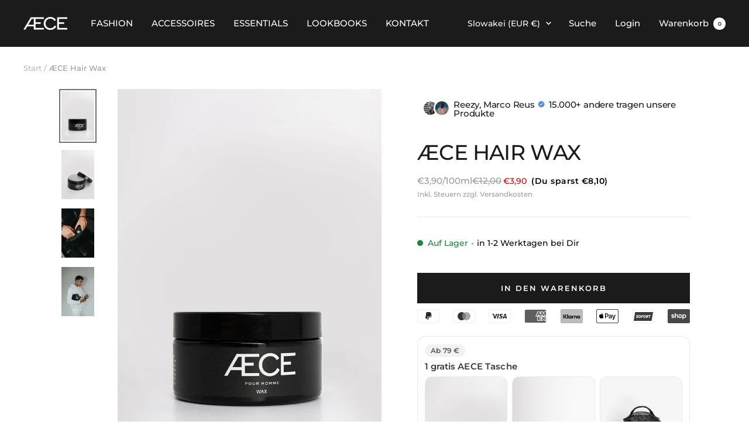

--- FILE ---
content_type: text/javascript; charset=utf-8
request_url: https://www.aece-official.com/de-sk/products/hair-wax.js
body_size: 507
content:
{"id":7922614436094,"title":"ÆCE Hair Wax","handle":"hair-wax","description":"\u003cp\u003eHaarwachs mit Matt-Effekt und maskulinem Duft für natürliches Aussehen und Volumen. \u003c\/p\u003e","published_at":"2022-11-07T16:43:09+01:00","created_at":"2022-11-07T16:43:12+01:00","vendor":"ÆCE Official","type":"Hair Wax","tags":["hair care","Hair Wax","Wax"],"price":390,"price_min":390,"price_max":390,"available":true,"price_varies":false,"compare_at_price":1200,"compare_at_price_min":1200,"compare_at_price_max":1200,"compare_at_price_varies":false,"variants":[{"id":43676312109310,"title":"Default Title","option1":"Default Title","option2":null,"option3":null,"sku":"Hair Wax","requires_shipping":true,"taxable":true,"featured_image":null,"available":true,"name":"ÆCE Hair Wax","public_title":null,"options":["Default Title"],"price":390,"weight":0,"compare_at_price":1200,"inventory_management":"shopify","barcode":"4260665175031","unit_price":390,"unit_price_measurement":{"measured_type":"volume","quantity_value":"100.0","quantity_unit":"ml","reference_value":100,"reference_unit":"ml"},"requires_selling_plan":false,"selling_plan_allocations":[]}],"images":["\/\/cdn.shopify.com\/s\/files\/1\/0652\/9705\/5998\/products\/Hairwax_front.jpg?v=1669282244","\/\/cdn.shopify.com\/s\/files\/1\/0652\/9705\/5998\/products\/Hairwax_open.jpg?v=1669282244","\/\/cdn.shopify.com\/s\/files\/1\/0652\/9705\/5998\/products\/DSC06188_1.jpg?v=1669282244","\/\/cdn.shopify.com\/s\/files\/1\/0652\/9705\/5998\/products\/DSC07460.jpg?v=1669282244"],"featured_image":"\/\/cdn.shopify.com\/s\/files\/1\/0652\/9705\/5998\/products\/Hairwax_front.jpg?v=1669282244","options":[{"name":"Title","position":1,"values":["Default Title"]}],"url":"\/de-sk\/products\/hair-wax","media":[{"alt":null,"id":31308084445438,"position":1,"preview_image":{"aspect_ratio":0.667,"height":2250,"width":1500,"src":"https:\/\/cdn.shopify.com\/s\/files\/1\/0652\/9705\/5998\/products\/Hairwax_front.jpg?v=1669282244"},"aspect_ratio":0.667,"height":2250,"media_type":"image","src":"https:\/\/cdn.shopify.com\/s\/files\/1\/0652\/9705\/5998\/products\/Hairwax_front.jpg?v=1669282244","width":1500},{"alt":null,"id":31308084478206,"position":2,"preview_image":{"aspect_ratio":0.667,"height":2250,"width":1500,"src":"https:\/\/cdn.shopify.com\/s\/files\/1\/0652\/9705\/5998\/products\/Hairwax_open.jpg?v=1669282244"},"aspect_ratio":0.667,"height":2250,"media_type":"image","src":"https:\/\/cdn.shopify.com\/s\/files\/1\/0652\/9705\/5998\/products\/Hairwax_open.jpg?v=1669282244","width":1500},{"alt":null,"id":31247549759742,"position":3,"preview_image":{"aspect_ratio":0.667,"height":2250,"width":1500,"src":"https:\/\/cdn.shopify.com\/s\/files\/1\/0652\/9705\/5998\/products\/DSC06188_1.jpg?v=1669282244"},"aspect_ratio":0.667,"height":2250,"media_type":"image","src":"https:\/\/cdn.shopify.com\/s\/files\/1\/0652\/9705\/5998\/products\/DSC06188_1.jpg?v=1669282244","width":1500},{"alt":null,"id":31173823660286,"position":4,"preview_image":{"aspect_ratio":0.667,"height":2508,"width":1672,"src":"https:\/\/cdn.shopify.com\/s\/files\/1\/0652\/9705\/5998\/products\/DSC07460.jpg?v=1669282244"},"aspect_ratio":0.667,"height":2508,"media_type":"image","src":"https:\/\/cdn.shopify.com\/s\/files\/1\/0652\/9705\/5998\/products\/DSC07460.jpg?v=1669282244","width":1672}],"requires_selling_plan":false,"selling_plan_groups":[]}

--- FILE ---
content_type: application/javascript
request_url: https://cdn.bogos.io/ZW1yZS1jYW4tc3RvcmUubXlzaG9waWZ5LmNvbQ==/freegifts_data_1768926985.min.js
body_size: 28590
content:
eval(function(p,a,c,k,e,d){e=function(c){return(c<a?'':e(parseInt(c/a)))+((c=c%a)>35?String.fromCharCode(c+29):c.toString(36))};if(!''.replace(/^/,String)){while(c--){d[e(c)]=k[c]||e(c)}k=[function(e){return d[e]}];e=function(){return'\\w+'};c=1};while(c--){if(k[c]){p=p.replace(new RegExp('\\b'+e(c)+'\\b','g'),k[c])}}return p}('9W.9V={"9U":[{"7":2g,"1e":1d,"8":"4l 4k: 79\\1F 92 y","91":"2i 79\\1F: 1 2h \\k 1P 8Z!","8Y":r,"4b":{"8X":"d:\\/\\/8W.D-1C.c\\/8V\\/8U","8T":"2i 79\\1F: 1 \\k 1P!"},"8S":"4t \\k 1P - 2h 8R 79\\1F!","4j":"4i-11-8Q:1O:1O.2r","4h":"4g-4f-4e:30:1O.2r","8P":r,"8O":{"3S":{"1k":"17","1M":C},"8N":[],"8M":"3S","8L":{"1k":"17","1M":C,"8K":14},"8J":14,"8I":"3R","8H":14,"3R":1,"8G":[{"2f":[1J],"2J":[{"7":1J,"2I":1}],"2H":1,"A":19},{"2f":[1I],"2J":[{"7":1I,"2I":1}],"2H":1,"A":18},{"2f":[1H],"2J":[{"7":1H,"2I":1}],"2H":1,"A":15}]},"8F":{"1k":"8E","4d":14},"4c":r,"8D":3,"8C":14,"1k":"3Q","8B":0,"8A":r,"8z":{"8y":"93","1k":"3Q","8x":r,"8w":{"1M":"93","8u":1E},"8t":{"8s":1E,"8r":1E,"8q":14}},"8p":[{"8":"\\X\\W K 1W J (C% V)","U":"G-1g-y","R":"G-1g-y-Q","F":"d:\\/\\/j.i.c\\/s\\/b\\/1\\/h\\/g\\/f\\/z\\/1B.e?v=1A","A":r,"E":19,"l":[{"7":1Y,"1x":1X,"E":19,"1w":1J,"A":r,"1v":r,"1u":"w u","1t":39.9,"1s":89,"1r":C,"1q":"17","a":0,"F":"d:\\/\\/j.i.c\\/s\\/b\\/1\\/h\\/g\\/f\\/z\\/1B.e?v=1A","1p":{"1f":2g,"1o":1Y},"1n":{"7":1X,"1e":1d,"8":"\\X\\W K 1W J (C% V)","U":"G-1g-y","R":"G-1g-y-Q","F":"d:\\/\\/j.i.c\\/s\\/b\\/1\\/h\\/g\\/f\\/z\\/1B.e?v=1A","A":r,"E":19}}]},{"8":"\\X\\W K I J (C% V)","U":"D-G-O-y","R":"D-G-O-y-Q","F":"d:\\/\\/j.i.c\\/s\\/b\\/1\\/h\\/g\\/f\\/z\\/I-1z.e?v=1y","A":r,"E":18,"l":[{"7":1V,"1x":1U,"E":18,"1w":1I,"A":r,"1v":r,"1u":"w u","1t":34.9,"1s":69,"1r":C,"1q":"17","a":0,"F":"d:\\/\\/j.i.c\\/s\\/b\\/1\\/h\\/g\\/f\\/z\\/I-1z.e?v=1y","1p":{"1f":2g,"1o":1V},"1n":{"7":1U,"1e":1d,"8":"\\X\\W K I J (C% V)","U":"D-G-O-y","R":"D-G-O-y-Q","F":"d:\\/\\/j.i.c\\/s\\/b\\/1\\/h\\/g\\/f\\/z\\/I-1z.e?v=1y","A":r,"E":18}}]},{"8":"\\X\\W \\k 1Q (C% V)","U":"x-N-16","R":"x-N-16-Q","F":"d:\\/\\/j.i.c\\/s\\/b\\/1\\/h\\/g\\/f\\/b\\/1m.e?v=1l","A":r,"E":15,"l":[{"7":1S,"1x":1R,"E":15,"1w":1H,"A":r,"1v":r,"1u":"w u","1t":69.9,"1s":1G,"1r":C,"1q":"17","a":0,"F":"d:\\/\\/j.i.c\\/s\\/b\\/1\\/h\\/g\\/f\\/b\\/1m.e?v=1l","1p":{"1f":2g,"1o":1S},"1n":{"7":1R,"1e":1d,"8":"\\X\\W \\k 1Q (C% V)","U":"x-N-16","R":"x-N-16-Q","F":"d:\\/\\/j.i.c\\/s\\/b\\/1\\/h\\/g\\/f\\/b\\/1m.e?v=1l","A":r,"E":15}}]}],"8o":[{"7":9T,"1f":2g,"8n":"79.1O","8m":r,"8l":"8k","8j":[{"1k":"2f","1M":{"3P":{"7":3P,"p":"d:\\/\\/j.i.c\\/s\\/b\\/1\\/h\\/g\\/f\\/z\\/8i.e?v=8h","8":"\\k 1j 1c","o":"2G-8g","n":"\\k q","l":[{"7":8f,"a":"5.90","8":"w u"}],"m":["2G 2e","1j 1c","1c"],"13":"1j 1c"},"3O":{"7":3O,"p":"d:\\/\\/j.i.c\\/s\\/b\\/1\\/h\\/g\\/f\\/z\\/8e.e?v=8d","8":"\\k 1b 1a","o":"8c-8b","n":"\\k q","l":[{"7":8a,"a":"4.90","8":"w u"}],"m":["1a","1b","1b 1a"],"13":"1b 1a"},"3N":{"7":3N,"p":"d:\\/\\/j.i.c\\/s\\/b\\/1\\/h\\/g\\/f\\/z\\/1L.e?v=88","8":"\\k 1L","o":"2d","n":"\\k q","l":[{"7":87,"a":"4.90","8":"w u"}],"m":["2G 2e","2d"],"13":"1L"},"3M":{"7":3M,"p":"d:\\/\\/j.i.c\\/s\\/b\\/1\\/h\\/g\\/f\\/z\\/86.e?v=85","8":"K 3K 3J","o":"G-2F-3L","n":"\\k q","l":[{"7":84,"a":"6.90","8":"w u"}],"m":["x","2F 83","2F 3L"],"13":"3K 3J"},"18":{"7":18,"p":"d:\\/\\/j.i.c\\/s\\/b\\/1\\/h\\/g\\/f\\/z\\/I-1z.e?v=1y","8":"K I J","o":"D-G-O-y","n":"\\k q","l":[{"7":1I,"a":"39.90","8":"w u"}],"m":["y","x","82 y","N","81","O y"],"13":"O y"},"15":{"7":15,"p":"d:\\/\\/j.i.c\\/s\\/b\\/1\\/h\\/g\\/f\\/b\\/1m.e?v=1l","8":"\\k 1Q","o":"x-N-16","n":"\\k q","l":[{"7":1H,"a":"69.90","8":"w u"}],"m":["16","x","80 y","7Z"],"13":"J"},"19":{"7":19,"p":"d:\\/\\/j.i.c\\/s\\/b\\/1\\/h\\/g\\/f\\/z\\/1B.e?v=1A","8":"K 1W J","o":"G-1g-y","n":"\\k q","l":[{"7":1J,"a":"54.90","8":"w u"}],"m":[],"13":"J"},"3I":{"7":3I,"p":"d:\\/\\/j.i.c\\/s\\/b\\/1\\/h\\/g\\/f\\/z\\/7Y.e?v=7X","8":"3G 3F 3E","o":"3D-2e-3C","n":"\\k q","l":[{"7":7W,"a":"12.90","8":"w u"}],"m":["1j 1c","2d","1b 1a"],"13":"1j 1c, 1L, 1b 1a"},"3H":{"7":3H,"p":"d:\\/\\/j.i.c\\/s\\/b\\/1\\/h\\/g\\/f\\/z\\/7V.e?v=7U","8":"3G 3F 3E & I J","o":"3D-2e-3C-y","n":"\\k q","l":[{"7":7T,"a":"44.90","8":"w u"}],"m":["1j 1c","2d","1b 1a","O y"],"13":"1j 1c, 1L, 1b 1a, I J"},"3B":{"7":3B,"p":"d:\\/\\/j.i.c\\/s\\/b\\/1\\/h\\/g\\/f\\/b\\/7S.e?v=7R","8":"2C T-3z P","o":"3y-t-1Z-x","n":"\\k q","l":[{"7":7Q,"a":"34.90","8":"S"},{"7":7P,"a":"34.90","8":"M"},{"7":7O,"a":"34.90","8":"L"},{"7":7N,"a":"34.90","8":"B"}],"m":[]},"3A":{"7":3A,"p":"d:\\/\\/j.i.c\\/s\\/b\\/1\\/h\\/g\\/f\\/b\\/7M.e?v=7L","8":"2C T-3z 2A","o":"3y-t-1Z-2t","n":"\\k q","l":[{"7":7K,"a":"34.90","8":"S"},{"7":7J,"a":"34.90","8":"M"},{"7":7I,"a":"34.90","8":"L"},{"7":7H,"a":"34.90","8":"B"}],"m":[]},"3x":{"7":3x,"p":"d:\\/\\/j.i.c\\/s\\/b\\/1\\/h\\/g\\/f\\/b\\/7G.e?v=7F","8":"K 2E 7E","o":"2D-7D","n":"\\k q","l":[{"7":7C,"a":"54.90","8":"S"},{"7":7B,"a":"54.90","8":"M"},{"7":7A,"a":"54.90","8":"L"},{"7":7z,"a":"54.90","8":"B"}],"m":[]},"3w":{"7":3w,"p":"d:\\/\\/j.i.c\\/s\\/b\\/1\\/h\\/g\\/f\\/b\\/7y.e?v=7x","8":"K 2E 7w","o":"2D-7v","n":"\\k q","l":[{"7":7u,"a":"54.90","8":"S"},{"7":7t,"a":"54.90","8":"M"},{"7":7s,"a":"54.90","8":"L"},{"7":7r,"a":"54.90","8":"B"}],"m":[]},"3v":{"7":3v,"p":"d:\\/\\/j.i.c\\/s\\/b\\/1\\/h\\/g\\/f\\/b\\/7q.e?v=7p","8":"K 2E P","o":"2D-x","n":"\\k q","l":[{"7":7o,"a":"54.90","8":"S"},{"7":7n,"a":"54.90","8":"M"},{"7":7m,"a":"54.90","8":"L"},{"7":7l,"a":"54.90","8":"B"}],"m":[]},"3u":{"7":3u,"p":"d:\\/\\/j.i.c\\/s\\/b\\/1\\/h\\/g\\/f\\/b\\/7k-4.e?v=7j","8":"2C 7i 2A (7h 7g)","o":"7f-7e","n":"\\k q","l":[{"7":7d,"a":"12.90","8":"w u"}],"m":[]},"3t":{"7":3t,"p":"d:\\/\\/j.i.c\\/s\\/b\\/1\\/h\\/g\\/f\\/b\\/7c.e?v=7b","8":"7a 2V P","o":"78-2S-x","n":"\\k q","l":[{"7":77,"a":"79.90","8":"S"},{"7":76,"a":"79.90","8":"M"},{"7":75,"a":"79.90","8":"L"},{"7":73,"a":"79.90","8":"B"},{"7":72,"a":"79.90","8":"H"}],"m":[]},"3s":{"7":3s,"p":"d:\\/\\/j.i.c\\/s\\/b\\/1\\/h\\/g\\/f\\/b\\/71.e?v=70","8":"2z 6Z","o":"2y-2B-x","n":"\\k q","l":[{"7":6Y,"a":"69.90","8":"S"},{"7":6X,"a":"69.90","8":"M"},{"7":6W,"a":"69.90","8":"L"},{"7":6V,"a":"69.90","8":"B"},{"7":6U,"a":"69.90","8":"H"}],"m":[]},"3r":{"7":3r,"p":"d:\\/\\/j.i.c\\/s\\/b\\/1\\/h\\/g\\/f\\/b\\/6T.e?v=6S","8":"1i Z 3p 2c P","o":"1h-Y-3o-2b-x","n":"\\k q","l":[{"7":6R,"a":"79.90","8":"S"},{"7":6Q,"a":"79.90","8":"M"},{"7":6P,"a":"79.90","8":"L"},{"7":6O,"a":"79.90","8":"B"},{"7":6N,"a":"79.90","8":"H"}],"m":[]},"3q":{"7":3q,"p":"d:\\/\\/j.i.c\\/s\\/b\\/1\\/h\\/g\\/f\\/b\\/6M.e?v=6L","8":"1i Z 3p 28 27","o":"1h-Y-3o-25-23","n":"\\k q","l":[{"7":6K,"a":"79.90","8":"S"},{"7":6J,"a":"79.90","8":"M"},{"7":6I,"a":"79.90","8":"L"},{"7":6H,"a":"79.90","8":"B"},{"7":6G,"a":"79.90","8":"H"}],"m":[]},"3n":{"7":3n,"p":"d:\\/\\/j.i.c\\/s\\/b\\/1\\/h\\/g\\/f\\/b\\/6F.e?v=6E","8":"1i Z 3l 2c P","o":"1h-Y-2B-2b-x","n":"\\k q","l":[{"7":6D,"a":"74.90","8":"S"},{"7":6C,"a":"74.90","8":"M"},{"7":6B,"a":"74.90","8":"L"},{"7":6A,"a":"74.90","8":"B"},{"7":6z,"a":"74.90","8":"H"}],"m":[]},"3m":{"7":3m,"p":"d:\\/\\/j.i.c\\/s\\/b\\/1\\/h\\/g\\/f\\/b\\/6y.e?v=6x","8":"1i Z 3l 28 27","o":"1h-Y-2B-25-23","n":"\\k q","l":[{"7":6w,"a":"74.90","8":"S"},{"7":6v,"a":"74.90","8":"M"},{"7":6u,"a":"74.90","8":"L"},{"7":6t,"a":"74.90","8":"B"},{"7":6s,"a":"74.90","8":"H"}],"m":[]},"3k":{"7":3k,"p":"d:\\/\\/j.i.c\\/s\\/b\\/1\\/h\\/g\\/f\\/b\\/6r.e?v=6q","8":"1i Z 1D 2c P","o":"1h-Y-22-2b-x","n":"\\k q","l":[{"7":6p,"a":"44.90","8":"S"},{"7":6o,"a":"44.90","8":"M"},{"7":6n,"a":"44.90","8":"L"},{"7":6m,"a":"44.90","8":"B"},{"7":6l,"a":"44.90","8":"H"}],"m":[]},"3j":{"7":3j,"p":"d:\\/\\/j.i.c\\/s\\/b\\/1\\/h\\/g\\/f\\/b\\/6k.e?v=6j","8":"1i Z 1D 2c 2A","o":"1h-Y-22-2b-2t","n":"\\k q","l":[{"7":6i,"a":"44.90","8":"S"},{"7":6h,"a":"44.90","8":"M"},{"7":6g,"a":"44.90","8":"L"},{"7":6f,"a":"44.90","8":"B"},{"7":6e,"a":"44.90","8":"H"}],"m":[]},"3i":{"7":3i,"p":"d:\\/\\/j.i.c\\/s\\/b\\/1\\/h\\/g\\/f\\/b\\/6d-6c-6b-6a-68.e?v=67","8":"1i Z 1D 66 33","o":"1h-Y-22-65-2s","n":"\\k q","l":[{"7":64,"a":"44.90","8":"S"},{"7":63,"a":"44.90","8":"M"},{"7":62,"a":"44.90","8":"L"},{"7":61,"a":"44.90","8":"B"},{"7":60,"a":"44.90","8":"H"}],"m":[]},"3h":{"7":3h,"p":"d:\\/\\/j.i.c\\/s\\/b\\/1\\/h\\/g\\/f\\/b\\/5Z.e?v=5Y","8":"5X 2Z P","o":"5W-2Y-x","n":"\\k q","l":[{"7":5V,"a":"29.90","8":"w u"}],"m":[]},"3g":{"7":3g,"p":"d:\\/\\/j.i.c\\/s\\/b\\/1\\/h\\/g\\/f\\/b\\/5U-5T-5S-5R-5Q.e?v=5P","8":"2z 3e 2a P","o":"2y-3d-26-x","n":"\\k q","l":[{"7":5O,"a":"29.90","8":"w u"}],"m":[]},"3f":{"7":3f,"p":"d:\\/\\/j.i.c\\/s\\/b\\/1\\/h\\/g\\/f\\/b\\/5N.e?v=5M","8":"2z 3e 2a 28 27","o":"2y-3d-26-25-23","n":"\\k q","l":[{"7":5L,"a":"29.90","8":"w u"}],"m":[]},"3c":{"7":3c,"p":"d:\\/\\/j.i.c\\/s\\/b\\/1\\/h\\/g\\/f\\/b\\/5K.e?v=5J","8":"Z 2a P","o":"Y-26-x","n":"\\k q","l":[{"7":5I,"a":"24.90","8":"w u"}],"m":[]},"3b":{"7":3b,"p":"d:\\/\\/j.i.c\\/s\\/b\\/1\\/h\\/g\\/f\\/b\\/5H.e?v=5G","8":"Z 2a 28 27","o":"Y-26-25-23","n":"\\k q","l":[{"7":5F,"a":"24.90","8":"w u"}],"m":[]},"3a":{"7":3a,"p":"d:\\/\\/j.i.c\\/s\\/b\\/1\\/h\\/g\\/f\\/b\\/5E.e?v=5D","8":"36 35 P","o":"N-32-x","n":"\\k q","l":[{"7":5C,"a":"39.90","8":"w u"}],"m":[]},"37":{"7":37,"p":"d:\\/\\/j.i.c\\/s\\/b\\/1\\/h\\/g\\/f\\/b\\/5B.e?v=5A","8":"36 35 33","o":"N-32-2s","n":"\\k q","l":[{"7":5z,"a":"39.90","8":"w u"}],"m":[]},"31":{"7":31,"p":"d:\\/\\/j.i.c\\/s\\/b\\/1\\/h\\/g\\/f\\/b\\/5y-5x-5w-5v-5u.e?v=5t","8":"2x 2w \'2v 1K 2u\' 2Z","o":"5s-5r-2Y","n":"D-1C.c","l":[{"7":5q,"a":"29.90","8":"w u"}],"m":[]},"2X":{"7":2X,"p":"d:\\/\\/j.i.c\\/s\\/b\\/1\\/h\\/g\\/f\\/b\\/5p-5o-5n-5m-5l-5k-5j-5i-5h.e?v=5g","8":"2x 2w \'2v 1K 2u\' 1D","o":"D-2U-1K-2T-22","n":"D-1C.c","l":[{"7":5f,"a":"44.90","8":"S"},{"7":5e,"a":"44.90","8":"M"},{"7":5d,"a":"44.90","8":"L"},{"7":5c,"a":"44.90","8":"B"},{"7":5b,"a":"44.90","8":"H"}],"m":[]},"2W":{"7":2W,"p":"d:\\/\\/j.i.c\\/s\\/b\\/1\\/h\\/g\\/f\\/b\\/5a-59-58-57-56.e?v=55","8":"2x 2w \'2v 1K 2u\' 2V","o":"D-2U-1K-2T-2S","n":"D-1C.c","l":[{"7":53,"a":"54.90","8":"S"},{"7":52,"a":"54.90","8":"M"},{"7":51,"a":"54.90","8":"L"},{"7":50,"a":"54.90","8":"B"},{"7":4Z,"a":"54.90","8":"H"}],"m":[]},"2R":{"7":2R,"p":"d:\\/\\/j.i.c\\/s\\/b\\/1\\/h\\/g\\/f\\/b\\/4Y-4X-4W-4V-4U.e?v=4T","8":"2P 21 20 2O 1D 4S 4R","o":"D-2N-21-20-2M-t-1Z-2t","n":"D-1C.c","l":[{"7":4Q,"a":"49.90","8":"S"},{"7":4P,"a":"49.90","8":"M"},{"7":4O,"a":"49.90","8":"L"},{"7":4N,"a":"49.90","8":"B"},{"7":4M,"a":"49.90","8":"H"}],"m":[]},"2Q":{"7":2Q,"p":"d:\\/\\/j.i.c\\/s\\/b\\/1\\/h\\/g\\/f\\/b\\/4L-4K-4J-4I-4H.e?v=4G","8":"2P 21 20 2O 1D 4F 2s","o":"D-2N-21-20-2M-t-1Z-x","n":"D-1C.c","l":[{"7":4E,"a":"49.90","8":"S"},{"7":4D,"a":"49.90","8":"M"},{"7":4C,"a":"49.90","8":"L"},{"7":4B,"a":"49.90","8":"B"},{"7":4A,"a":"49.90","8":"H"}],"m":[]}},"4z":"4y"}],"4x":r,"4w":{"4v":[]}}],"4u":[{"7":1Y,"1x":1X,"E":19,"1w":1J,"A":r,"1v":r,"1u":"w u","1t":39.9,"1s":89,"1r":C,"1q":"17","a":0,"F":"d:\\/\\/j.i.c\\/s\\/b\\/1\\/h\\/g\\/f\\/z\\/1B.e?v=1A","1p":{"1f":2g,"1o":1Y},"1n":{"7":1X,"1e":1d,"8":"\\X\\W K 1W J (C% V)","U":"G-1g-y","R":"G-1g-y-Q","F":"d:\\/\\/j.i.c\\/s\\/b\\/1\\/h\\/g\\/f\\/z\\/1B.e?v=1A","A":r,"E":19}},{"7":1V,"1x":1U,"E":18,"1w":1I,"A":r,"1v":r,"1u":"w u","1t":34.9,"1s":69,"1r":C,"1q":"17","a":0,"F":"d:\\/\\/j.i.c\\/s\\/b\\/1\\/h\\/g\\/f\\/z\\/I-1z.e?v=1y","1p":{"1f":2g,"1o":1V},"1n":{"7":1U,"1e":1d,"8":"\\X\\W K I J (C% V)","U":"D-G-O-y","R":"D-G-O-y-Q","F":"d:\\/\\/j.i.c\\/s\\/b\\/1\\/h\\/g\\/f\\/z\\/I-1z.e?v=1y","A":r,"E":18}},{"7":1S,"1x":1R,"E":15,"1w":1H,"A":r,"1v":r,"1u":"w u","1t":69.9,"1s":1G,"1r":C,"1q":"17","a":0,"F":"d:\\/\\/j.i.c\\/s\\/b\\/1\\/h\\/g\\/f\\/b\\/1m.e?v=1l","1p":{"1f":2g,"1o":1S},"1n":{"7":1R,"1e":1d,"8":"\\X\\W \\k 1Q (C% V)","U":"x-N-16","R":"x-N-16-Q","F":"d:\\/\\/j.i.c\\/s\\/b\\/1\\/h\\/g\\/f\\/b\\/1m.e?v=1l","A":r,"E":15}}]},{"7":1T,"1e":1d,"8":"4l 4k: 1G\\1F 92 2 9S","91":"2i 1G\\1F: 2 2h \\k 1N 8Z!","8Y":r,"4b":{"8X":"d:\\/\\/8W.D-1C.c\\/8V\\/8U","8T":"2i 1G\\1F: 2 \\k 1N!"},"8S":"2 \\k 1N - 2h 8R 1G\\1F!","4j":"4i-11-8Q:1O:1O.2r","4h":"4g-4f-4e:30:1O.2r","8P":r,"8O":{"3S":{"1k":"17","1M":C},"8N":[],"8M":"3S","8L":{"1k":"17","1M":C,"8K":14},"8J":14,"8I":"3R","8H":14,"3R":2,"8G":[{"2f":[1J],"2J":[{"7":1J,"2I":1}],"2H":1,"A":19},{"2f":[1I],"2J":[{"7":1I,"2I":1}],"2H":1,"A":18},{"2f":[1H],"2J":[{"7":1H,"2I":1}],"2H":1,"A":15}]},"8F":{"1k":"8E","4d":14},"4c":r,"8D":2,"8C":1E,"1k":"3Q","8B":0,"8A":r,"8z":{"8y":"8v","1k":"3Q","8x":r,"8w":{"1M":"8v","8u":1E},"8t":{"8s":1E,"8r":1E,"8q":14}},"8p":[{"8":"\\X\\W K 1W J (C% V)","U":"G-1g-y","R":"G-1g-y-Q","F":"d:\\/\\/j.i.c\\/s\\/b\\/1\\/h\\/g\\/f\\/z\\/1B.e?v=1A","A":r,"E":19,"l":[{"7":1Y,"1x":1X,"E":19,"1w":1J,"A":r,"1v":r,"1u":"w u","1t":39.9,"1s":89,"1r":C,"1q":"17","a":0,"F":"d:\\/\\/j.i.c\\/s\\/b\\/1\\/h\\/g\\/f\\/z\\/1B.e?v=1A","1p":{"1f":1T,"1o":1Y},"1n":{"7":1X,"1e":1d,"8":"\\X\\W K 1W J (C% V)","U":"G-1g-y","R":"G-1g-y-Q","F":"d:\\/\\/j.i.c\\/s\\/b\\/1\\/h\\/g\\/f\\/z\\/1B.e?v=1A","A":r,"E":19}}]},{"8":"\\X\\W K I J (C% V)","U":"D-G-O-y","R":"D-G-O-y-Q","F":"d:\\/\\/j.i.c\\/s\\/b\\/1\\/h\\/g\\/f\\/z\\/I-1z.e?v=1y","A":r,"E":18,"l":[{"7":1V,"1x":1U,"E":18,"1w":1I,"A":r,"1v":r,"1u":"w u","1t":34.9,"1s":69,"1r":C,"1q":"17","a":0,"F":"d:\\/\\/j.i.c\\/s\\/b\\/1\\/h\\/g\\/f\\/z\\/I-1z.e?v=1y","1p":{"1f":1T,"1o":1V},"1n":{"7":1U,"1e":1d,"8":"\\X\\W K I J (C% V)","U":"D-G-O-y","R":"D-G-O-y-Q","F":"d:\\/\\/j.i.c\\/s\\/b\\/1\\/h\\/g\\/f\\/z\\/I-1z.e?v=1y","A":r,"E":18}}]},{"8":"\\X\\W \\k 1Q (C% V)","U":"x-N-16","R":"x-N-16-Q","F":"d:\\/\\/j.i.c\\/s\\/b\\/1\\/h\\/g\\/f\\/b\\/1m.e?v=1l","A":r,"E":15,"l":[{"7":1S,"1x":1R,"E":15,"1w":1H,"A":r,"1v":r,"1u":"w u","1t":69.9,"1s":1G,"1r":C,"1q":"17","a":0,"F":"d:\\/\\/j.i.c\\/s\\/b\\/1\\/h\\/g\\/f\\/b\\/1m.e?v=1l","1p":{"1f":1T,"1o":1S},"1n":{"7":1R,"1e":1d,"8":"\\X\\W \\k 1Q (C% V)","U":"x-N-16","R":"x-N-16-Q","F":"d:\\/\\/j.i.c\\/s\\/b\\/1\\/h\\/g\\/f\\/b\\/1m.e?v=1l","A":r,"E":15}}]}],"8o":[{"7":9R,"1f":1T,"8n":"1G.1O","8m":r,"8l":"8k","8j":[{"1k":"2f","1M":{"3P":{"7":3P,"p":"d:\\/\\/j.i.c\\/s\\/b\\/1\\/h\\/g\\/f\\/z\\/8i.e?v=8h","8":"\\k 1j 1c","o":"2G-8g","n":"\\k q","l":[{"7":8f,"a":"5.90","8":"w u"}],"m":["2G 2e","1j 1c","1c"],"13":"1j 1c"},"3O":{"7":3O,"p":"d:\\/\\/j.i.c\\/s\\/b\\/1\\/h\\/g\\/f\\/z\\/8e.e?v=8d","8":"\\k 1b 1a","o":"8c-8b","n":"\\k q","l":[{"7":8a,"a":"4.90","8":"w u"}],"m":["1a","1b","1b 1a"],"13":"1b 1a"},"3N":{"7":3N,"p":"d:\\/\\/j.i.c\\/s\\/b\\/1\\/h\\/g\\/f\\/z\\/1L.e?v=88","8":"\\k 1L","o":"2d","n":"\\k q","l":[{"7":87,"a":"4.90","8":"w u"}],"m":["2G 2e","2d"],"13":"1L"},"3M":{"7":3M,"p":"d:\\/\\/j.i.c\\/s\\/b\\/1\\/h\\/g\\/f\\/z\\/86.e?v=85","8":"K 3K 3J","o":"G-2F-3L","n":"\\k q","l":[{"7":84,"a":"6.90","8":"w u"}],"m":["x","2F 83","2F 3L"],"13":"3K 3J"},"18":{"7":18,"p":"d:\\/\\/j.i.c\\/s\\/b\\/1\\/h\\/g\\/f\\/z\\/I-1z.e?v=1y","8":"K I J","o":"D-G-O-y","n":"\\k q","l":[{"7":1I,"a":"39.90","8":"w u"}],"m":["y","x","82 y","N","81","O y"],"13":"O y"},"15":{"7":15,"p":"d:\\/\\/j.i.c\\/s\\/b\\/1\\/h\\/g\\/f\\/b\\/1m.e?v=1l","8":"\\k 1Q","o":"x-N-16","n":"\\k q","l":[{"7":1H,"a":"69.90","8":"w u"}],"m":["16","x","80 y","7Z"],"13":"J"},"19":{"7":19,"p":"d:\\/\\/j.i.c\\/s\\/b\\/1\\/h\\/g\\/f\\/z\\/1B.e?v=1A","8":"K 1W J","o":"G-1g-y","n":"\\k q","l":[{"7":1J,"a":"54.90","8":"w u"}],"m":[],"13":"J"},"3I":{"7":3I,"p":"d:\\/\\/j.i.c\\/s\\/b\\/1\\/h\\/g\\/f\\/z\\/7Y.e?v=7X","8":"3G 3F 3E","o":"3D-2e-3C","n":"\\k q","l":[{"7":7W,"a":"12.90","8":"w u"}],"m":["1j 1c","2d","1b 1a"],"13":"1j 1c, 1L, 1b 1a"},"3H":{"7":3H,"p":"d:\\/\\/j.i.c\\/s\\/b\\/1\\/h\\/g\\/f\\/z\\/7V.e?v=7U","8":"3G 3F 3E & I J","o":"3D-2e-3C-y","n":"\\k q","l":[{"7":7T,"a":"44.90","8":"w u"}],"m":["1j 1c","2d","1b 1a","O y"],"13":"1j 1c, 1L, 1b 1a, I J"},"3B":{"7":3B,"p":"d:\\/\\/j.i.c\\/s\\/b\\/1\\/h\\/g\\/f\\/b\\/7S.e?v=7R","8":"2C T-3z P","o":"3y-t-1Z-x","n":"\\k q","l":[{"7":7Q,"a":"34.90","8":"S"},{"7":7P,"a":"34.90","8":"M"},{"7":7O,"a":"34.90","8":"L"},{"7":7N,"a":"34.90","8":"B"}],"m":[]},"3A":{"7":3A,"p":"d:\\/\\/j.i.c\\/s\\/b\\/1\\/h\\/g\\/f\\/b\\/7M.e?v=7L","8":"2C T-3z 2A","o":"3y-t-1Z-2t","n":"\\k q","l":[{"7":7K,"a":"34.90","8":"S"},{"7":7J,"a":"34.90","8":"M"},{"7":7I,"a":"34.90","8":"L"},{"7":7H,"a":"34.90","8":"B"}],"m":[]},"3x":{"7":3x,"p":"d:\\/\\/j.i.c\\/s\\/b\\/1\\/h\\/g\\/f\\/b\\/7G.e?v=7F","8":"K 2E 7E","o":"2D-7D","n":"\\k q","l":[{"7":7C,"a":"54.90","8":"S"},{"7":7B,"a":"54.90","8":"M"},{"7":7A,"a":"54.90","8":"L"},{"7":7z,"a":"54.90","8":"B"}],"m":[]},"3w":{"7":3w,"p":"d:\\/\\/j.i.c\\/s\\/b\\/1\\/h\\/g\\/f\\/b\\/7y.e?v=7x","8":"K 2E 7w","o":"2D-7v","n":"\\k q","l":[{"7":7u,"a":"54.90","8":"S"},{"7":7t,"a":"54.90","8":"M"},{"7":7s,"a":"54.90","8":"L"},{"7":7r,"a":"54.90","8":"B"}],"m":[]},"3v":{"7":3v,"p":"d:\\/\\/j.i.c\\/s\\/b\\/1\\/h\\/g\\/f\\/b\\/7q.e?v=7p","8":"K 2E P","o":"2D-x","n":"\\k q","l":[{"7":7o,"a":"54.90","8":"S"},{"7":7n,"a":"54.90","8":"M"},{"7":7m,"a":"54.90","8":"L"},{"7":7l,"a":"54.90","8":"B"}],"m":[]},"3u":{"7":3u,"p":"d:\\/\\/j.i.c\\/s\\/b\\/1\\/h\\/g\\/f\\/b\\/7k-4.e?v=7j","8":"2C 7i 2A (7h 7g)","o":"7f-7e","n":"\\k q","l":[{"7":7d,"a":"12.90","8":"w u"}],"m":[]},"3t":{"7":3t,"p":"d:\\/\\/j.i.c\\/s\\/b\\/1\\/h\\/g\\/f\\/b\\/7c.e?v=7b","8":"7a 2V P","o":"78-2S-x","n":"\\k q","l":[{"7":77,"a":"79.90","8":"S"},{"7":76,"a":"79.90","8":"M"},{"7":75,"a":"79.90","8":"L"},{"7":73,"a":"79.90","8":"B"},{"7":72,"a":"79.90","8":"H"}],"m":[]},"3s":{"7":3s,"p":"d:\\/\\/j.i.c\\/s\\/b\\/1\\/h\\/g\\/f\\/b\\/71.e?v=70","8":"2z 6Z","o":"2y-2B-x","n":"\\k q","l":[{"7":6Y,"a":"69.90","8":"S"},{"7":6X,"a":"69.90","8":"M"},{"7":6W,"a":"69.90","8":"L"},{"7":6V,"a":"69.90","8":"B"},{"7":6U,"a":"69.90","8":"H"}],"m":[]},"3r":{"7":3r,"p":"d:\\/\\/j.i.c\\/s\\/b\\/1\\/h\\/g\\/f\\/b\\/6T.e?v=6S","8":"1i Z 3p 2c P","o":"1h-Y-3o-2b-x","n":"\\k q","l":[{"7":6R,"a":"79.90","8":"S"},{"7":6Q,"a":"79.90","8":"M"},{"7":6P,"a":"79.90","8":"L"},{"7":6O,"a":"79.90","8":"B"},{"7":6N,"a":"79.90","8":"H"}],"m":[]},"3q":{"7":3q,"p":"d:\\/\\/j.i.c\\/s\\/b\\/1\\/h\\/g\\/f\\/b\\/6M.e?v=6L","8":"1i Z 3p 28 27","o":"1h-Y-3o-25-23","n":"\\k q","l":[{"7":6K,"a":"79.90","8":"S"},{"7":6J,"a":"79.90","8":"M"},{"7":6I,"a":"79.90","8":"L"},{"7":6H,"a":"79.90","8":"B"},{"7":6G,"a":"79.90","8":"H"}],"m":[]},"3n":{"7":3n,"p":"d:\\/\\/j.i.c\\/s\\/b\\/1\\/h\\/g\\/f\\/b\\/6F.e?v=6E","8":"1i Z 3l 2c P","o":"1h-Y-2B-2b-x","n":"\\k q","l":[{"7":6D,"a":"74.90","8":"S"},{"7":6C,"a":"74.90","8":"M"},{"7":6B,"a":"74.90","8":"L"},{"7":6A,"a":"74.90","8":"B"},{"7":6z,"a":"74.90","8":"H"}],"m":[]},"3m":{"7":3m,"p":"d:\\/\\/j.i.c\\/s\\/b\\/1\\/h\\/g\\/f\\/b\\/6y.e?v=6x","8":"1i Z 3l 28 27","o":"1h-Y-2B-25-23","n":"\\k q","l":[{"7":6w,"a":"74.90","8":"S"},{"7":6v,"a":"74.90","8":"M"},{"7":6u,"a":"74.90","8":"L"},{"7":6t,"a":"74.90","8":"B"},{"7":6s,"a":"74.90","8":"H"}],"m":[]},"3k":{"7":3k,"p":"d:\\/\\/j.i.c\\/s\\/b\\/1\\/h\\/g\\/f\\/b\\/6r.e?v=6q","8":"1i Z 1D 2c P","o":"1h-Y-22-2b-x","n":"\\k q","l":[{"7":6p,"a":"44.90","8":"S"},{"7":6o,"a":"44.90","8":"M"},{"7":6n,"a":"44.90","8":"L"},{"7":6m,"a":"44.90","8":"B"},{"7":6l,"a":"44.90","8":"H"}],"m":[]},"3j":{"7":3j,"p":"d:\\/\\/j.i.c\\/s\\/b\\/1\\/h\\/g\\/f\\/b\\/6k.e?v=6j","8":"1i Z 1D 2c 2A","o":"1h-Y-22-2b-2t","n":"\\k q","l":[{"7":6i,"a":"44.90","8":"S"},{"7":6h,"a":"44.90","8":"M"},{"7":6g,"a":"44.90","8":"L"},{"7":6f,"a":"44.90","8":"B"},{"7":6e,"a":"44.90","8":"H"}],"m":[]},"3i":{"7":3i,"p":"d:\\/\\/j.i.c\\/s\\/b\\/1\\/h\\/g\\/f\\/b\\/6d-6c-6b-6a-68.e?v=67","8":"1i Z 1D 66 33","o":"1h-Y-22-65-2s","n":"\\k q","l":[{"7":64,"a":"44.90","8":"S"},{"7":63,"a":"44.90","8":"M"},{"7":62,"a":"44.90","8":"L"},{"7":61,"a":"44.90","8":"B"},{"7":60,"a":"44.90","8":"H"}],"m":[]},"3h":{"7":3h,"p":"d:\\/\\/j.i.c\\/s\\/b\\/1\\/h\\/g\\/f\\/b\\/5Z.e?v=5Y","8":"5X 2Z P","o":"5W-2Y-x","n":"\\k q","l":[{"7":5V,"a":"29.90","8":"w u"}],"m":[]},"3g":{"7":3g,"p":"d:\\/\\/j.i.c\\/s\\/b\\/1\\/h\\/g\\/f\\/b\\/5U-5T-5S-5R-5Q.e?v=5P","8":"2z 3e 2a P","o":"2y-3d-26-x","n":"\\k q","l":[{"7":5O,"a":"29.90","8":"w u"}],"m":[]},"3f":{"7":3f,"p":"d:\\/\\/j.i.c\\/s\\/b\\/1\\/h\\/g\\/f\\/b\\/5N.e?v=5M","8":"2z 3e 2a 28 27","o":"2y-3d-26-25-23","n":"\\k q","l":[{"7":5L,"a":"29.90","8":"w u"}],"m":[]},"3c":{"7":3c,"p":"d:\\/\\/j.i.c\\/s\\/b\\/1\\/h\\/g\\/f\\/b\\/5K.e?v=5J","8":"Z 2a P","o":"Y-26-x","n":"\\k q","l":[{"7":5I,"a":"24.90","8":"w u"}],"m":[]},"3b":{"7":3b,"p":"d:\\/\\/j.i.c\\/s\\/b\\/1\\/h\\/g\\/f\\/b\\/5H.e?v=5G","8":"Z 2a 28 27","o":"Y-26-25-23","n":"\\k q","l":[{"7":5F,"a":"24.90","8":"w u"}],"m":[]},"3a":{"7":3a,"p":"d:\\/\\/j.i.c\\/s\\/b\\/1\\/h\\/g\\/f\\/b\\/5E.e?v=5D","8":"36 35 P","o":"N-32-x","n":"\\k q","l":[{"7":5C,"a":"39.90","8":"w u"}],"m":[]},"37":{"7":37,"p":"d:\\/\\/j.i.c\\/s\\/b\\/1\\/h\\/g\\/f\\/b\\/5B.e?v=5A","8":"36 35 33","o":"N-32-2s","n":"\\k q","l":[{"7":5z,"a":"39.90","8":"w u"}],"m":[]},"31":{"7":31,"p":"d:\\/\\/j.i.c\\/s\\/b\\/1\\/h\\/g\\/f\\/b\\/5y-5x-5w-5v-5u.e?v=5t","8":"2x 2w \'2v 1K 2u\' 2Z","o":"5s-5r-2Y","n":"D-1C.c","l":[{"7":5q,"a":"29.90","8":"w u"}],"m":[]},"2X":{"7":2X,"p":"d:\\/\\/j.i.c\\/s\\/b\\/1\\/h\\/g\\/f\\/b\\/5p-5o-5n-5m-5l-5k-5j-5i-5h.e?v=5g","8":"2x 2w \'2v 1K 2u\' 1D","o":"D-2U-1K-2T-22","n":"D-1C.c","l":[{"7":5f,"a":"44.90","8":"S"},{"7":5e,"a":"44.90","8":"M"},{"7":5d,"a":"44.90","8":"L"},{"7":5c,"a":"44.90","8":"B"},{"7":5b,"a":"44.90","8":"H"}],"m":[]},"2W":{"7":2W,"p":"d:\\/\\/j.i.c\\/s\\/b\\/1\\/h\\/g\\/f\\/b\\/5a-59-58-57-56.e?v=55","8":"2x 2w \'2v 1K 2u\' 2V","o":"D-2U-1K-2T-2S","n":"D-1C.c","l":[{"7":53,"a":"54.90","8":"S"},{"7":52,"a":"54.90","8":"M"},{"7":51,"a":"54.90","8":"L"},{"7":50,"a":"54.90","8":"B"},{"7":4Z,"a":"54.90","8":"H"}],"m":[]},"2R":{"7":2R,"p":"d:\\/\\/j.i.c\\/s\\/b\\/1\\/h\\/g\\/f\\/b\\/4Y-4X-4W-4V-4U.e?v=4T","8":"2P 21 20 2O 1D 4S 4R","o":"D-2N-21-20-2M-t-1Z-2t","n":"D-1C.c","l":[{"7":4Q,"a":"49.90","8":"S"},{"7":4P,"a":"49.90","8":"M"},{"7":4O,"a":"49.90","8":"L"},{"7":4N,"a":"49.90","8":"B"},{"7":4M,"a":"49.90","8":"H"}],"m":[]},"2Q":{"7":2Q,"p":"d:\\/\\/j.i.c\\/s\\/b\\/1\\/h\\/g\\/f\\/b\\/4L-4K-4J-4I-4H.e?v=4G","8":"2P 21 20 2O 1D 4F 2s","o":"D-2N-21-20-2M-t-1Z-x","n":"D-1C.c","l":[{"7":4E,"a":"49.90","8":"S"},{"7":4D,"a":"49.90","8":"M"},{"7":4C,"a":"49.90","8":"L"},{"7":4B,"a":"49.90","8":"B"},{"7":4A,"a":"49.90","8":"H"}],"m":[]}},"4z":"4y"}],"4x":r,"4w":{"4v":[]}}],"4u":[{"7":1Y,"1x":1X,"E":19,"1w":1J,"A":r,"1v":r,"1u":"w u","1t":39.9,"1s":89,"1r":C,"1q":"17","a":0,"F":"d:\\/\\/j.i.c\\/s\\/b\\/1\\/h\\/g\\/f\\/z\\/1B.e?v=1A","1p":{"1f":1T,"1o":1Y},"1n":{"7":1X,"1e":1d,"8":"\\X\\W K 1W J (C% V)","U":"G-1g-y","R":"G-1g-y-Q","F":"d:\\/\\/j.i.c\\/s\\/b\\/1\\/h\\/g\\/f\\/z\\/1B.e?v=1A","A":r,"E":19}},{"7":1V,"1x":1U,"E":18,"1w":1I,"A":r,"1v":r,"1u":"w u","1t":34.9,"1s":69,"1r":C,"1q":"17","a":0,"F":"d:\\/\\/j.i.c\\/s\\/b\\/1\\/h\\/g\\/f\\/z\\/I-1z.e?v=1y","1p":{"1f":1T,"1o":1V},"1n":{"7":1U,"1e":1d,"8":"\\X\\W K I J (C% V)","U":"D-G-O-y","R":"D-G-O-y-Q","F":"d:\\/\\/j.i.c\\/s\\/b\\/1\\/h\\/g\\/f\\/z\\/I-1z.e?v=1y","A":r,"E":18}},{"7":1S,"1x":1R,"E":15,"1w":1H,"A":r,"1v":r,"1u":"w u","1t":69.9,"1s":1G,"1r":C,"1q":"17","a":0,"F":"d:\\/\\/j.i.c\\/s\\/b\\/1\\/h\\/g\\/f\\/b\\/1m.e?v=1l","1p":{"1f":1T,"1o":1S},"1n":{"7":1R,"1e":1d,"8":"\\X\\W \\k 1Q (C% V)","U":"x-N-16","R":"x-N-16-Q","F":"d:\\/\\/j.i.c\\/s\\/b\\/1\\/h\\/g\\/f\\/b\\/1m.e?v=1l","A":r,"E":15}}]}],"9Q":[],"9P":[],"9O":[],"9N":[{"7":9M,"9L":"4l 4k","8":"4t \\k 1P - 2h!","4j":"4i-11-9K:47:38.2r","4h":"4g-4f-4e:30:1O.2r","4d":1E,"4c":r,"4b":{"9J":[{"7":1,"8":"1 \\k 1P","4a":"2i 79\\1F","48":14,"46":{"7":"45-2q-1","2p":"d:\\/\\/2o.2n.2m\\/2l-2k\\/9I.2j"},"43":79,"42":{"7":"2K-2q-1","2p":"d:\\/\\/2o.2n.2m\\/2l-2k\\/9H.2j"},"41":"40 3Z 4m \\k 1P 3Y!","3X":[],"3W":"3V 3U {{3T}} 9G 2h 1P!"},{"7":2,"8":"2 \\k 1N","4a":"2i 1G\\1F","48":14,"46":{"7":"45-2q-2","2p":"d:\\/\\/2o.2n.2m\\/2l-2k\\/4s.2j"},"43":1G,"42":{"7":"2K-2q-2","2p":"d:\\/\\/2o.2n.2m\\/2l-2k\\/4q.2j"},"41":"40 3Z 2 \\k 1N 3Y!","3X":[],"3W":"3V 3U {{3T}} 4p 2 1N!"},{"7":3,"8":"10% & 2 1N","4a":"2i 4r\\1F","48":14,"46":{"7":"45-2q-2","2p":"d:\\/\\/2o.2n.2m\\/2l-2k\\/4s.2j"},"43":4r,"42":{"7":"2K-2q-2","2p":"d:\\/\\/2o.2n.2m\\/2l-2k\\/4q.2j"},"41":"40 3Z 10% & 2 \\k 1N 3Y!","3X":[],"3W":"3V 3U {{3T}} 4p 10% & 2 1N!"}],"9F":"9E"},"9D":{"9C":"1M","z":[],"9B":[],"9A":[]},"9z":{"9y":{"9x":"9w","9v":"4o","9u":"#2L","9t":"#2L","9s":"4o","9r":"#2L","9q":"#4n","9p":"#9o","9n":"#2L","9m":"#4n"},"9l":{"9k":"9j","9i":"9h","9g":"9f 9e 9d 9c 4m 2h \\k 1P!","9b":14,"9a":14,"99":"98\\97!","96":1E,"95":1E,"94":1E}},"1k":"2K"}]};',62,617,'|||||||id|title||price|files|com|https|jpg|5998|9705|0652|shopify|cdn|u00c6CE|variants|product_tag|vendor|handle|image|Official|null|||Title||Default|black|bag|products|product_shopify_id|XL|100|aece|original_product_shopify_id|thumbnail|logo|2XL|Wash|Bag|Logo|||leather|wash|Black|sca_clone_freegift|clone_product_handle|||original_product_handle|off|udf81|ud83c|basic|Basic||||product_type|false|7922614960382|backpack|percentage|7922614763774|7922615189758|Gel|Shower|Wax|37522|shop_id|offer_id|belt|heavy|Heavy|Hair|type|1729015279|image00001|gift_product|gift_item_id|pivot|discount_type|discount_value|original_compare_at_price|original_price|variant_title|variant_shopify_id|original_variant_shopify_id|gift_product_id|1669282944|bag_angle|1669633702|AECE_Logo_Belt_Bag_black_front|official|Tee|true|u20ac|129|43676313026814|43676312666366|43676313288958|by|Shampoo|value|Taschen|00|Tasche|Backpack|278955|676496|155476|278954|676495|Belt|278953|676494|shirt|the|of|tee|grey||heather|beanie|Grey|Heather||Beanie|washed|Washed|shampoo|care|variants_ids|155475|gratis|Ab|png|images|bogos|net|cloudfront|d33a6lvgbd0fej|src|icon|000000Z|green|white|Culture|Served|Buur|Cafe|rib|Rib|White|jogger|Signature|sweater|Sweater|key|hair|total_quantity|quantity|variants_qty|progress|303030|sun|sons|Sun|Sons|9764382998857|9764363895113|longsleeve|culture|served|Longsleeve|9753473483081|9753459753289|cap|Cap||9671819854153|cardholder|Green||Cardholder|Leather|9351931429193|||9351931035977|9351929856329|9351928480073|knit|Knit|9351927660873|9351926382921|9351926088009|9351908983113|9351908032841|9351906165065|Jogger|9351903510857|9351900856649|hoodie|Hoodie|9351891452233|9351887126857|9351883161929|9351880802633|9209958007113|8798990074185|8798989386057|8798988796233|signature|Shirt|8798987616585|8798987223369|kit|self|Kit|Care|Self|7930033963262|7930030326014|Charm|Key|charm|7922614632702|7922614567166|7922614534398|7922614436094|default|number_of_gift_can_receive|discount|remaining_value|noch|Nur|countdown_message|other_currencies|freigeschaltet|hast|Du|success_label|progress_icon|target_value||success|success_icon||upload_icon||description|config|sub_conditions|status|01T23|03|2026|end_time|2025|start_time|Special|Winter|deine|E5E5E5|unset|zu|1758682903|179|1758682977|Deine|gift_items|currencies|other|is_multiply|include|filter_option|52806979060041|52806979027273|52806978994505|52806978961737|52806978928969|olive|1755428218|1CB72BDC9A5F|85E6|4F9E|156F|1D963FCD|52735010373961|52735010341193|52735010308425|52735010275657|52735010242889|beige|sand|1755431213|7D30AB99E53E|9817|4AB2|B4B8|FB3C14C2|52689900273993|52689900241225|52689900208457|52689900175689|52689900142921||1756562552|DE3A21234CE8|B0A6|4B47|1DAD|7AF2F64B|52689822024009|52689821991241|52689821958473|52689821925705|52689821892937|1756482326|ae2a1bdff767|8911|42ac|e109|71E9DB7CF932_6c5b141d|B055|4804|0470|76A4129B|52343011967305|tone|two|1756572428|DC9375FEE3DD|A8F6|47B2|285A|25BE50D1|50931019088201|1732119020|Cardholder_Green|50931014140233|1732118984|Ace_3|50931004178761|1731944312|Foto_546965|50930985795913|1732186565|Foto_547625|50930976358729|1732186728|Foto_546948|50930963218761|1732186691|9e405bb31d39|bf89|4812|cf6d|Foto_547648_286eefa0|50930960204105|unstructered|Unstructured|1731943921|Foto_547587|50930834571593|50930834538825|50930834506057|50930834473289|50930834440521|sunfade|Sunfade|1731946635|2dd3a8d79f86||a1fb|412f|45ae|Foto_546605_5627cb96|50930821071177|50930821038409|50930821005641|50930820972873|50930820940105|1731943636|Foto_546797|50930805506377|50930805473609|50930805440841|50930805408073|50930805375305|1731943546|Foto_547424|50930771853641|50930771820873|50930771788105|50930771755337|50930771722569|1731943011|Foto_547202|50930741346633|50930741313865|50930741281097|50930741248329|50930741215561|1731943086|Foto_547260|50930672369993|50930672337225|50930672304457|50930672271689|50930672238921|1731942079|Foto_547013|50930642190665|50930642157897|50930642125129|50930642092361|50930642059593|1731942683|Foto_547295|50930608570697|50930608537929|50930608505161|50930608472393|50930608439625|Pants|1731944141|Foto_547224|50930576228681|50930576195913||50930576130377|50930576097609|50930576064841|zip||Zip|1731943841|Foto_546504|50462711087433|bundle|socken|Pack|Double|Socks|1730226421|Design_ohne_Titel|49239403200841|49239403168073|49239403135305|49239403102537|1730223668|Foto_546683|49239407919433|49239407886665|49239407853897|49239407821129|lavender|Lavender|1730223887|Foto_547084|49239413850441|49239413817673|49239413784905|49239413752137|offwhite|Offwhite|1730224127|Foto_547734|49239397138761|49239397105993|49239397073225|49239397040457|1730224239|Foto_547236|49239394255177|49239394222409|49239394189641|49239394156873|1730223977|Foto_547665|43699681394942|1669283104|Set|43699674022142|1669283119|Set_2|preorder|laptop|men|hand|chain|43676312502526|1669282814|Keyring|43676312371454|1669283211||43676312338686|gel|shower|1669283179|Showergel|43676312109310|wax|1669282244|Hairwax_front|product_narrow|money|unit|max_amount|min_amount|offer_conditions|gift_products|shipping|product|order|combinations|enabled|WINTER2|custom_code|metafields|code|shopify_discount_settings|deleted_at|has_cloned_product|stop_lower_priority|priority|variant|gift_should_the_same|original_products_to_clone|cal_gift_for_other_rules|customer_will_receive|auto_add_all_gifts|create_product|shipping_discount|discount_method|gift_card|gift_settings|condition_relationship|06T23|ab|promotion_message|today_offer_title|fashion|collections|www|offer_link|offer_description|sichern||offer_name|for|WINTER1|show_unlocked_message|show_success_label|show_start_message|u00fcckwunsch|Gl|unlocked_message|show_bar_title|add_background|und|Rabatte|dir|Sichere|start_message|fixed|bar_height|medium|icon_size|content|success_label_background_color|success_label_text_color|616161|goal_description_color|inactive_bar_color|goal_title_color|background_color|active_bar_color|message_color|border_color|neutral|theme_color|color|customize|customer_locations|filter_condition|count_by|condition|multiple|goal_type|zur|1758682817|1758682960|goals|07T12|name|2874|boosters|discounts|upsells|bundles|164384|bags|164383|offers|fgData|window'.split('|'),0,{}))
;/* END_FG_DATA */ 
 "use strict";(()=>{window.fgGiftIcon=typeof fgGiftIcon=="string"&&fgGiftIcon;window.fgWidgetIconsObj=typeof fgWidgetIconsObj<"u"&&fgWidgetIconsObj;window.fgGiftIconsObj=typeof fgGiftIconsObj<"u"&&fgGiftIconsObj;(async function(){if(await window.initBOGOS_HEADLESS?.(),window.BOGOS_CORE??={env:{},helper:{},variables:{}},window.SECOMAPP??={current_template:"none",current_code:void 0,freegiftProxy:"/apps/secomapp_freegifts_get_order?ver=3.0",bogosCollectUrl:void 0,bogosIntegrationUrl:void 0,offer_codes:[],customer:{tags:[],orders:[],last_total:0,freegifts:[],freegifts_v2:[]},activateOnlyOnePromoCode:!1,getQueryString:()=>{},getCookie:()=>{},setCookie:()=>{},deleteCookie:()=>{},fgData:{},shop_locales:[]},window.FGSECOMAPP={...window.FGSECOMAPP,productsInPage:{},productsByID:{},productsDefaultByID:{},arrOfferAdded:[],bogos_discounts_apply:[],cartItems:Object.values(window.Shopify?.cartItems??{}),SHOPIFY_CART:SECOMAPP.SHOPIFY_CART??{item_count:0},offers:[],bundles:[],upsells:[],discounts:[]},window.BOGOS??={block_products:{}},window.Shopify=window.Shopify||{},window.ShopifyAPI=window.ShopifyAPI||{},window.fgData={...window.fgData,...SECOMAPP.fgData,offers:window.fgData?.offers??[],bundles:window.fgData?.bundles??[],upsells:window.fgData?.upsells??[]},window.fgData?.appearance?.gift_icon?.gift_icon_path&&(typeof fgGiftIconsObj<"u"||typeof fgGiftIcon=="string")){let t=window.fgData.appearance.gift_icon.shopify_gift_icon_path;window.fgData.appearance.gift_icon.gift_icon_path=fgGiftIconsObj[t]??(fgGiftIcon||t)}if(window.fgData?.appearance?.today_offer?.shopify_widget_icon_path&&typeof fgWidgetIconsObj<"u"){let t=window.fgData.appearance.today_offer.shopify_widget_icon_path;window.fgData.appearance.today_offer.widget_icon_path=fgWidgetIconsObj[t]??t}FGSECOMAPP.fgSettings=window.fgData?.settings??{},FGSECOMAPP.fgAppearance=window.fgData?.appearance??{},FGSECOMAPP.fgTranslation=window.fgData?.translation??{},FGSECOMAPP.fgIntegration=window.fgData?.integration??{},FGSECOMAPP.fgIntegration={...FGSECOMAPP.fgIntegration,theme:{pubsub:!1}},FGSECOMAPP.storefront={...window.fgData?.storefront},FGSECOMAPP.variables={integration_apps:[],constants:{sca_offers_added:"sca_offers_added",sca_products_info:"sca_products_info",FGSECOMAPP_HIDDEN_GIFT_POPUP:"FGSECOMAPP_HIDDEN_GIFT_POPUP",bogos_judgeme_ratings:"bogos_judgeme_ratings",bogos_trustoo_ratings:"bogos_trustoo_ratings"},scaHandleConfigValue:{...Shopify?.scaHandleConfigValue},isCheckout:!1,isHeadless:window.BOGOS_CORE?.env?.is_headless??!1,RATE_PRICE:window.BOGOS_CORE?.env?.is_headless?1:100,isCartPage:window.location.href.includes("/cart"),textView:{},sca_fg_codes:[],Shopify:{...window.Shopify,sca_fg_price:Shopify?.sca_fg_price??"discounted_price",...SECOMAPP.variables,...window.BOGOS,market:SECOMAPP.market,locale:Shopify?.locale??SECOMAPP.variables.language?.toLowerCase()}},FGSECOMAPP.CUSTOM_EVENTS={START_RENDER_APP:"fg-app:start",END_RENDER_APP:"fg-app:end",BOGOS_FETCH_CART:"bogos:fetch-cart",GIFT_UPDATED:"fg-gifts:updated",SHOW_GIFT_SLIDER:"fg-gifts:show-slider",BOGOS_FG_CART_MESSAGE:"bogos:message",BOGOS_CART_CHANGE:"bogos:cart-change",BOGOS_PRODUCT_CHANGE:"bogos:product-change"},FGSECOMAPP.helper={Glider:window.Glider||function(){console.warn("BOGOS track: Glider not found")},reRenderCartCustom:Shopify?.reRenderCartCustom??void 0};let q={JUDGEME_STAR_RATING_PREVIEW_BADGE:`<div class="bogos-judgeme-integration-review-widget" data-bogos-product-id="{{ bogos_product_id }}">
                <div style='display:none' class='jdgm-prev-badge' data-average-rating="{{ judgeme_average_rating }}"> 
                    {{ judgeme_average_rating_el }}
                </div>
            </div>`,TRUSTOO_STAR_RATING_PREVIEW_BADGE:`<div class="bogos-trustoo-integration-review-widget" data-bogos-product-id="{{ bogos_product_id }}">
                <div style='display:none' class='trustoo-prev-badge' data-average-rating="{{ trustoo_average_rating }}"> 
                    {{ trustoo_average_rating_el }}
                </div>
            </div>`};class I{static MONEY_FRAGMENT=`
        fragment Money_BOGOS on MoneyV2 {
            currencyCode
            amount
        }
        `;static DISCOUNT_ALLOCATION=`
        fragment DiscountAllocation_BOGOS on CartDiscountAllocation {
            discountedAmount {
                ...Money_BOGOS
            }
            ...on CartAutomaticDiscountAllocation {
                title
            }
            ...on CartCustomDiscountAllocation {
                title
            }
            ...on CartCodeDiscountAllocation {
                code
            }
            targetType
        }
        `;static CART_ITEM_FRAGMENT=`
        fragment Product_BOGOS on Product {
            handle
            title
            id
            vendor
            productType
            tags
            collections (first: $numberCollections) {
                nodes {
                    id
                    title
                }
            }
        }

        fragment SellingPlanAllocation_BOGOS on SellingPlanAllocation {
            sellingPlan {
                id
            }
        }

        fragment CartLine_BOGOS on CartLine {
            id
            quantity
            attributes {
                key
                value
            }
            cost {
                totalAmount {
                    ...Money_BOGOS
                }
                amountPerQuantity {
                    ...Money_BOGOS
                }
                compareAtAmountPerQuantity {
                    ...Money_BOGOS
                }
                subtotalAmount {
                    ...Money_BOGOS
                }
            }
            sellingPlanAllocation {
                ...SellingPlanAllocation_BOGOS
            }
            discountAllocations {
                ...DiscountAllocation_BOGOS
            }
            merchandise {
                ... on ProductVariant {
                    id
                    availableForSale
                    compareAtPrice {
                        ...Money_BOGOS
                    }
                    price {
                        ...Money_BOGOS
                    }
                    requiresShipping
                    title
                    image {
                        id
                        url
                        altText
                        width
                        height
                    }
                    product {
                        ...Product_BOGOS
                    }
                    selectedOptions {
                        name
                        value
                    }
                }
            }
        }
        `;static CART_INFO_FRAGMENT=`
        ${this.CART_ITEM_FRAGMENT}

        fragment CartDetail_BOGOS on Cart {
            id
            checkoutUrl
            totalQuantity
            upsell_codes: metafield (key: "upsell_codes", namespace: "$app") {
                value
            }
            buyerIdentity {
                countryCode
                email
                phone
            }
            lines(first: $numCartLines) {
                nodes {
                    ...CartLine_BOGOS
                }
            }
            cost {
                subtotalAmount {
                    ...Money_BOGOS
                }
                totalAmount {
                    ...Money_BOGOS
                }
            }
            discountAllocations {
                ...DiscountAllocation_BOGOS
            }
            note
            attributes {
                key
                value
            }
            discountCodes {
                code
                applicable
            }
        }
        `;static CART_QUERY_FRAGMENT=`
        ${this.MONEY_FRAGMENT}
        ${this.CART_INFO_FRAGMENT}
        ${this.DISCOUNT_ALLOCATION}

        query Cart_BOGOS (
            $cartId: ID!,
            $numCartLines: Int,
            $numberCollections: Int,
            $country: CountryCode,
            $language: LanguageCode
        ) @inContext(country: $country, language: $language) {
            cart(id: $cartId) {
                ...CartDetail_BOGOS
            }
        }
        `;static CART_APPLY_DISCOUNT_CODES=`
        mutation cartDiscountCodesUpdate($cartId: ID!, $discountCodes: [String!]) {
            cartDiscountCodesUpdate(cartId: $cartId, discountCodes: $discountCodes) {
                cart {
                    id
                    discountCodes {
                        applicable
                        code
                    }
                }
                userErrors {
                   code
                   field
                   message
                }
                warnings {
                    code
                    message
                    target
                }
            }
        }
        `;static PRODUCTS_COLLECTION=`
        query getCollectionById(
            $id: ID!, 
            $first: Int,  
            $filters: [ProductFilter!],
            $country: CountryCode,
            $language: LanguageCode, 
            $after: String,
            $reverse: Boolean,
            $sortKey: ProductCollectionSortKeys
        ) @inContext(country: $country, language: $language) {
            collection(id: $id) {
                products (first: $first, after: $after, filters: $filters, reverse: $reverse, sortKey: $sortKey) {
                    nodes {
                        id
                        title
                        handle
                        tags
                        productType
                        vendor
                        availableForSale
                        featuredImage {
                            url
                        }
                        category {
                            id
                            name
                        }
                        variants (first: 250) {
                            nodes {
                                availableForSale
                                id
                                price {
                                   amount 
                                }
                                compareAtPrice {
                                    amount
                                }
                                title
                                image {
                                    url
                                }
                                selectedOptions {
                                    value
                                }
                            } 
                        }
                        collections (first: 250) {
                            nodes {
                                id
                                title
                            }
                        }
                        options (first: 100) {
                            name
                        }
                        priceRange {
                            minVariantPrice {
                                amount
                            }
                        }
                    }
                    pageInfo {
                        hasNextPage
                        endCursor
                    }
                }
            }
        }
        `;static GET_PRODUCTS=`
        query getProducts(
            $first: Int, 
            $query: String,  
            $country: CountryCode, 
            $language: LanguageCode,
            $after: String
        ) @inContext(country: $country, language: $language) {
            products(first: $first, after: $after, query: $query) {
                nodes {
                    id
                    title
                    handle
                    tags
                    productType
                    vendor
                    featuredImage {
                        url
                    }
                    collections(first: 100) {
                        nodes {
                          id
                        }
                    }
                    availableForSale
                    priceRange {
                        maxVariantPrice {
                            amount
                        }
                    }
                    compareAtPriceRange {
                        maxVariantPrice {
                            amount
                        }
                    }
                    options (first: 100) {
                       name
                    }
                    variants(first: 250) {
                        nodes {
                            availableForSale
                            id
                            price {
                                amount
                            }
                            compareAtPrice {
                                amount
                            }
                            title
                            image {
                                url
                            }
                            selectedOptions {
                                name
                                value
                            }
                        }
                    }
                }
                pageInfo {
                    hasNextPage
                    endCursor
                }
            }    
        }`;static GET_PRODUCT_DEFAULT_BY_ID=`
        query getProductById($id: ID!) {
          product(id: $id) {
            id
            title
            handle
            options (first: 100) {
               name
            }
            variants(first: 250) {
                nodes {
                    id
                    title
                    availableForSale
                    selectedOptions {
                        name
                        value
                    }
                }
            }
          }
        }`;static GET_PRODUCTS_BY_NODE=`
        query getProductsNode(
            $ids: [ID!]!, 
            $country: CountryCode, 
            $language: LanguageCode,
        ) @inContext(country: $country, language: $language) {
            nodes(ids: $ids) {
                ...on Product {
                    id
                    title
                    handle
                    tags
                    productType
                    vendor
                    availableForSale
                    featuredImage {
                        url
                    }
                    priceRange {
                        maxVariantPrice {
                            amount
                        }
                    }
                    compareAtPriceRange {
                        maxVariantPrice {
                            amount
                        }
                    }
                    collections (first: 250) {
                        nodes {
                            id
                            title
                        }
                    }
                    options (first: 100) {
                        name
                    }
                    requiresSellingPlan
                    sellingPlanGroups(first: 50) {
                        nodes {
                            appName
                            name
                            options {
                                name
                                values
                            }
                            sellingPlans(first: 50) {
                                nodes {
                                    id
                                    name
                                    options {
                                        name
                                        value
                                    }
                                }
                            }
                        }
                    }
                    variants(first: 250) {
                        nodes {
                            availableForSale
                            id
                            price {
                                amount
                            }
                            compareAtPrice {
                                amount
                            }
                            title
                            image {
                                url
                            }
                            selectedOptions {
                                name
                                value
                            }
                            sellingPlanAllocations(first: 50) {
                                nodes {
                                    sellingPlan {
                                        id
                                        name
                                        options {
                                            name
                                            value
                                        }
                                    }
                                    priceAdjustments {
                                        compareAtPrice { amount }
                                        perDeliveryPrice { amount }
                                        price { amount }
                                        unitPrice { amount }
                                    }
                                }
                            }
                        }
                    }
                }
            }    
        }`;static CART_ADD_FRAGMENT=`
        mutation cartLinesAdd_BOGOS($cartId: ID!, $lines: [CartLineInput!]!) {
            cartLinesAdd(cartId: $cartId, lines: $lines) {
                cart {
                    id
                    checkoutUrl
                    totalQuantity
                }
                userErrors {
                    field
                    message
                }
            }
        }`;static CART_ATTRIBUTES_UPDATE=`
        mutation cartAttributesUpdate($attributes: [AttributeInput!]!, $cartId: ID!) {
            cartAttributesUpdate(attributes: $attributes, cartId: $cartId) {
                cart {
                    id
                }
                userErrors {
                    field
                    message
                }
            }
        }`;static CART_UPDATE_FRAGMENT=`
        mutation cartLinesUpdate_BOGOS($cartId: ID!, $lines: [CartLineUpdateInput!]!) {
            cartLinesUpdate(cartId: $cartId, lines: $lines) {
                cart {
                    id
                    checkoutUrl
                    totalQuantity
                }
                userErrors {
                    field
                    message
                }
            }
        }`;static GET_PRODUCT_NODES_OPTION_TYPE=`
        query getProductsNode(
            $ids: [ID!]!
        ) {
            nodes(ids: $ids) {
                ...on Product {
                    id
                    productType
                    options (first: 100) {
                        name
                    }
                    variants (first: 250) {
                        nodes {
                            id
                            availableForSale
                            selectedOptions {
                                value
                            }
                        } 
                    }
                }
            }    
        }`;static CART_METAFIELDS_SET=`
        mutation cartMetafieldsSet($metafields: [CartMetafieldsSetInput!]!) {
            cartMetafieldsSet(metafields: $metafields) {
                metafields {
                    id
                    key
                    value
                    type
                    namespace
                }
                userErrors {
                    field
                    message
                }
            }
        }`}class D{static REGEX_VAR=/{{([^}]+)}}/g;constructor(){D.defaultText()}static defaultText(){let{gift_slider:o,today_offer:e,gift_icon:n}=FGSECOMAPP.fgAppearance??{},{disable_slider_checkbox:a,general:{gift_popup_title:s,add_to_cart_btn_title:i}}=o??{general:{}},{product_page:{gift_thumbnail:{title:c}}}=n??{},{widget_info:u}=e??{};FGSECOMAPP.variables.textView={fg_text_disable_slider:G.convertIntegration(a?.text??"Don't show this offer again","customize.disable_slider_text","customize.gift_slider.disable_slider_checkbox_text"),fg_slider_title:G.convertIntegration(s??"Select your free gift!","customize.gift_slider_title","customize.gift_slider.gift_popup_title"),fg_gift_icon:n?.gift_icon_path,fg_gift_icon_alt:"free-gift-icon",fg_gift_thumbnail_title:G.convertIntegration(c??"Free Gift","customize.product_page_message","customize.gift_icon.gift_thumbnail_title"),sca_fg_today_offer_title:G.convertIntegration(u?.widget_title??"TODAY OFFER","customize.widget_title","customize.today_offer.widget_title"),sca_fg_today_offer_subtitle:G.convertIntegration(u?.widget_subtitle??"Claim these exclusive offers today","customize.widget_subtitle","customize.today_offer.widget_subtitle"),sca_fg_today_offer_widget:e?.widget_icon_path,"sca-fg-title-icon-widget-content":G.convertIntegration(u?.icon_widget_title??"Today offer","customize.widget_icon_title","customize.today_offer.icon_widget_title"),fg_add_to_cart:G.convertIntegration(i??"Add to cart","customize.add_to_cart_button","customize.gift_slider.add_to_cart_btn_title")}}render(o,e={}){return e={...e,...FGSECOMAPP.variables.textView},o.replace(D.REGEX_VAR,(n,a)=>(a=a.trim(),r.getVariable(a,e)??""))}}let F=FGSECOMAPP.variables.RATE_PRICE??100,w={BUNDLE_TYPE:{default:"bundle",classic:"classic_bundle",quantity_break:"quantity_break",mix_match:"mix_match",bundle_page:"bundle_page"},OFFER_TYPE:{cloned:"cloned",function:"function",gift_func:"gift"},APP_REVIEW_OPTION:{bundle:"bundle",gift_slider:"gift_slider"},CUSTOM_OPTIONS:{equal:"equal_to",not_equal:"not_equal_to",contains:"contains",not_contains:"not_contains"},NARROW_TYPE:{product:"variants_ids",product_types:"product_types",product_vendors:"product_vendors",collection:"product_collections"},MIX_TYPE:{diff:"diff_set",single:"single_set"},TIER_TYPE:{label:"label",progress:"progress"},DISCOUNT_TYPE:{percentage:"percentage",fixed_amount:"fixed_amount",fixed_price:"fixed_price",free_products:"free_products",cheapest_free:"cheapest_free"},SYNC_QUANTITY:{stop_offer:"stop_offer"},OBJECT_TYPE:{product:"product",variant:"variant"},LAYOUT_TYPE:{step_by_step:"step_by_step",one_page:"one_page"},UPSELL_TYPE:{default:"upsell",fbt:"fbt",checkout:"checkout"},UPSELL_METHOD:{manual:"manual",auto:"auto",random:"random"},FBT_WIDGET_TYPE:{classic:"classic",stack:"stack"}};w.TRIGGER_FUNC={[w.OFFER_TYPE.gift_func]:"GF",[w.BUNDLE_TYPE.quantity_break]:"QB",[w.BUNDLE_TYPE.classic]:"CB",[w.BUNDLE_TYPE.default]:"CB",[w.BUNDLE_TYPE.mix_match]:"MM",[w.BUNDLE_TYPE.bundle_page]:"BP",[w.UPSELL_TYPE.fbt]:"FBT"};let r={getIntShopifyId:t=>parseInt(`${t}`.split("/").pop()),getVariable(t,o){return t?.split(".")?.reduce((e,n)=>(e||{})[n],o??{})},getCustomerLocation:async()=>{let t;try{if(FGSECOMAPP.customerLocation)return;let o=new AbortController;t=setTimeout(()=>o.abort(),3e3);let e=await r.fetch("https://geoip.secomtech.com/?json",{signal:o.signal}).then(n=>n.json())||{country_code:FGSECOMAPP.variables.Shopify?.country};FGSECOMAPP.customerLocation=e?.country_code}catch(o){console.warn("BOGOS track: Failed to get customer location",o)}finally{clearTimeout(t)}},getDataConfigSetting:t=>{try{let e={...FGSECOMAPP.variables.scaHandleConfigValue}[t];if(e=e?e.trim():null,!r.empty(e)&&e.length>0)try{return document.querySelector(e),e}catch{return""}return""}catch{return""}},prepareShadowRootEl:(t,o)=>{let e=FGSECOMAPP.QUERY_SELECTOR?.[t]??{},n=[],{slot:a,keyEl:s,position:i,addNonRoot:c}=o??{};return e?.tool?.join(", ").split(",").filter(Boolean).forEach(u=>{try{let[d,...l]=u.trim().split(" "),f=l.join(" ");if(!d.length||!f.length)return;let h=document.querySelector(u);if(c&&h){let O=document.createElement("div");O.classList.add(a),h.insertAdjacentElement(i??"beforeend",O),n.push(O)}let S=document.querySelector(d);if(!S?.shadowRoot||S?.querySelector(s))return;let y=document.createElement("div");y.classList.add(a),y.slot=a,S.appendChild(y),S.shadowRoot.querySelector(f).insertAdjacentHTML(i??"beforeend",`<div part="${a}">
                                <slot name="${a}"></slot>
                            </div>`),n.push(y)}catch(d){console.warn(`BOGOS track: [${a}]`,u,d)}}),n},getCookie:t=>{let o=t+"=",n=document.cookie.split(";");for(let a=0;a<n.length;a++){let s=n[a];for(;s.charAt(0)===" ";)s=s.substring(1);if(s.indexOf(o)===0){let i=s.substring(o.length,s.length);try{return decodeURIComponent(i)}catch(c){console.warn("BOGOS track: Error decoding cookie",c);return}}}},getCartShopifyID:t=>t?.startsWith("gid://shopify/Cart")?t:`gid://shopify/Cart/${t}`,checkIsDefaultTitle:t=>t==="Default Title",convertVariantAddBundle:t=>({id:t.id-0,title:t.title.trim(),price:t.price,quantity:1,thumbnail:t.thumbnail}),checkRemoteProduct:t=>t.remote,checkCartItemIsGift:(t,o)=>{let e="-sca_clone_freegift",n=typeof t=="object",a=n&&(FGSECOMAPP.variables.giftIdsFunction?.includes(t.variant_id)||FGSECOMAPP.variables.giftIds?.includes(t.variant_id))&&t.properties?._bogos_trigger_type===w.OFFER_TYPE.gift_func&&!r.empty(t.properties?._bogos_trigger);return a&&!r.empty(o)?t.properties?._bogos_trigger_id===o.offer_root:!r.empty(t)&&(n&&(t.handle?.includes(e)||t.tags?.includes("bogos-gift")||FGSECOMAPP.variables.giftIds?.includes(t.variant_id)||a)||typeof t=="string"&&t.includes(e))},checkCartItemIsPurchaseOption:t=>{let{selling_plan_allocation:o}=t||{selling_plan_allocation:{selling_plan:null}};return!r.empty(o)&&!r.empty(o?.selling_plan)},checkValidTimeOffer:(t,o)=>{if(t){let n=new Date().getTime(),a=new Date(t).getTime();if(o){let s=new Date(o).getTime();return n>=a&&n<=s}else return n>=a}return!1},sufferArray:t=>t.sort((o,e)=>Math.random()*10-Math.random()*10),convertMultiCurrency:t=>{t=t??0;let{currency:o,fg_decimal:e}=FGSECOMAPP.variables.Shopify,n=o?.rate??1;return parseFloat(parseFloat(`${n}`)===1?t:(t*n).toFixed(e??2))},handleResizeGiftImage:(t,o)=>{try{let e=o?"&width=90&height=90":FGSECOMAPP.variables.Shopify?.customGiftImgSize??FGSECOMAPP.fgAppearance?.gift_slider?.others?.gift_img_size??"&width=480&height=480",n=new URL(t);return new URLSearchParams(e).forEach((s,i)=>n.searchParams.set(i,s)),n.toString()}catch{return t}},convertObjToString:(t,o="base64")=>o==="uri"?FGSECOMAPP.helper.LZString.compressToEncodedURIComponent(JSON.stringify(t)):FGSECOMAPP.helper.LZString.compressToBase64(JSON.stringify(t)),convertStringToObj:t=>JSON.parse(FGSECOMAPP.helper.LZString.decompressFromBase64(t)),renderPrice:t=>FGSECOMAPP.helper.formatter.format(t),createTooltip:(t,o,e)=>{if(document.querySelector(".sca-fg-tooltip"))return;let a=document.createElement("p");a.className="sca-fg-tooltip",a.textContent=t,document.body.appendChild(a),a.style.top=e+"px",a.style.left=o+"px",a.style.display="block"},removeTooltip:()=>{let t=document.querySelector(".sca-fg-tooltip");t&&t.parentNode.removeChild(t)},moveTooltip:t=>{let o=document.querySelector(".sca-fg-tooltip");o&&(o.style.top=t.pageY+"px",o.style.left=t.pageX+5+"px")},empty:t=>{if(t===0)return!0;if(typeof t=="number"||typeof t=="boolean")return!1;if(typeof t>"u"||t===null)return!0;if(typeof t.length<"u")return t.length===0;let o=0;for(let e in t)t.hasOwnProperty(e)&&o++;return o===0},getUniqueElementByKey:(t,o)=>[...new Map(t.map(e=>[e[o],e])).values()],initFormatMoney:()=>{try{let{currency:t,sca_locale:o,locale:e,fg_decimal:n}=FGSECOMAPP.variables.Shopify;FGSECOMAPP.helper.formatter=new Intl.NumberFormat(o??e,{style:"currency",currency:t?.active??"USD",minimumFractionDigits:n??2})}catch{FGSECOMAPP.helper.formatter=new Intl.NumberFormat("en-US",{style:"currency",currency:FGSECOMAPP.variables.Shopify?.currency?.active??"USD"})}},initLZString:()=>{try{FGSECOMAPP.helper.LZString=(function(){let t=String.fromCharCode,o="ABCDEFGHIJKLMNOPQRSTUVWXYZabcdefghijklmnopqrstuvwxyz0123456789+/=",e="ABCDEFGHIJKLMNOPQRSTUVWXYZabcdefghijklmnopqrstuvwxyz0123456789_-.",n={};function a(i,c){if(!n[i]){n[i]={};for(let u=0;u<i.length;u++)n[i][i.charAt(u)]=u}return n[i][c]}let s={compressToBase64:function(i){if(i==null)return"";let c=s._compress(i,6,function(u){return o.charAt(u)});switch(c.length%4){default:case 0:return c;case 1:return c+"===";case 2:return c+"==";case 3:return c+"="}},decompressFromBase64:function(i){return i==null?"":i===""?null:s._decompress(i.length,32,function(c){return a(o,i.charAt(c))})},compressToEncodedURIComponent:function(i){return i==null?"":s._compress(i,6,function(c){return e.charAt(c)})},compress:function(i){return s._compress(i,16,function(c){return t(c)})},_compress:function(i,c,u){if(i==null)return"";let d,l,f={},h={},S="",y="",P="",O=2,v=3,C=2,g=[],p=0,_=0,E;for(E=0;E<i.length;E+=1)if(S=i.charAt(E),Object.prototype.hasOwnProperty.call(f,S)||(f[S]=v++,h[S]=!0),y=P+S,Object.prototype.hasOwnProperty.call(f,y))P=y;else{if(Object.prototype.hasOwnProperty.call(h,P)){if(P.charCodeAt(0)<256){for(d=0;d<C;d++)p=p<<1,_===c-1?(_=0,g.push(u(p)),p=0):_++;for(l=P.charCodeAt(0),d=0;d<8;d++)p=p<<1|l&1,_===c-1?(_=0,g.push(u(p)),p=0):_++,l=l>>1}else{for(l=1,d=0;d<C;d++)p=p<<1|l,_===c-1?(_=0,g.push(u(p)),p=0):_++,l=0;for(l=P.charCodeAt(0),d=0;d<16;d++)p=p<<1|l&1,_===c-1?(_=0,g.push(u(p)),p=0):_++,l=l>>1}O--,O===0&&(O=Math.pow(2,C),C++),delete h[P]}else for(l=f[P],d=0;d<C;d++)p=p<<1|l&1,_===c-1?(_=0,g.push(u(p)),p=0):_++,l=l>>1;O--,O===0&&(O=Math.pow(2,C),C++),f[y]=v++,P=String(S)}if(P!==""){if(Object.prototype.hasOwnProperty.call(h,P)){if(P.charCodeAt(0)<256){for(d=0;d<C;d++)p=p<<1,_===c-1?(_=0,g.push(u(p)),p=0):_++;for(l=P.charCodeAt(0),d=0;d<8;d++)p=p<<1|l&1,_===c-1?(_=0,g.push(u(p)),p=0):_++,l=l>>1}else{for(l=1,d=0;d<C;d++)p=p<<1|l,_===c-1?(_=0,g.push(u(p)),p=0):_++,l=0;for(l=P.charCodeAt(0),d=0;d<16;d++)p=p<<1|l&1,_===c-1?(_=0,g.push(u(p)),p=0):_++,l=l>>1}O--,O===0&&(O=Math.pow(2,C),C++),delete h[P]}else for(l=f[P],d=0;d<C;d++)p=p<<1|l&1,_===c-1?(_=0,g.push(u(p)),p=0):_++,l=l>>1;O--,O===0&&C++}for(l=2,d=0;d<C;d++)p=p<<1|l&1,_===c-1?(_=0,g.push(u(p)),p=0):_++,l=l>>1;for(;;)if(p=p<<1,_===c-1){g.push(u(p));break}else _++;return g.join("")},decompress:function(i){return i==null?"":i===""?null:s._decompress(i.length,32768,function(c){return i.charCodeAt(c)})},_decompress:function(i,c,u){let d=[],l,f=4,h=4,S=3,y="",P=[],O,v,C,g,p,_,E,m={val:u(0),position:c,index:1};for(O=0;O<3;O+=1)d[O]=O;for(C=0,p=Math.pow(2,2),_=1;_!==p;)g=m.val&m.position,m.position>>=1,m.position===0&&(m.position=c,m.val=u(m.index++)),C|=(g>0?1:0)*_,_<<=1;switch(l=C){case 0:for(C=0,p=Math.pow(2,8),_=1;_!==p;)g=m.val&m.position,m.position>>=1,m.position===0&&(m.position=c,m.val=u(m.index++)),C|=(g>0?1:0)*_,_<<=1;E=t(C);break;case 1:for(C=0,p=Math.pow(2,16),_=1;_!==p;)g=m.val&m.position,m.position>>=1,m.position===0&&(m.position=c,m.val=u(m.index++)),C|=(g>0?1:0)*_,_<<=1;E=t(C);break;case 2:return""}for(d[3]=E,v=E,P.push(E);;){if(m.index>i)return"";for(C=0,p=Math.pow(2,S),_=1;_!==p;)g=m.val&m.position,m.position>>=1,m.position===0&&(m.position=c,m.val=u(m.index++)),C|=(g>0?1:0)*_,_<<=1;switch(E=C){case 0:for(C=0,p=Math.pow(2,8),_=1;_!==p;)g=m.val&m.position,m.position>>=1,m.position===0&&(m.position=c,m.val=u(m.index++)),C|=(g>0?1:0)*_,_<<=1;d[h++]=t(C),E=h-1,f--;break;case 1:for(C=0,p=Math.pow(2,16),_=1;_!==p;)g=m.val&m.position,m.position>>=1,m.position===0&&(m.position=c,m.val=u(m.index++)),C|=(g>0?1:0)*_,_<<=1;d[h++]=t(C),E=h-1,f--;break;case 2:return P.join("")}if(f===0&&(f=Math.pow(2,S),S++),d[E])y=d[E];else if(E===h)y=v+v.charAt(0);else return null;P.push(y),d[h++]=v+y.charAt(0),f--,v=y,f===0&&(f=Math.pow(2,S),S++)}}};return s})()}catch{FGSECOMAPP.helper.LZString=window.LZString}},debounce:function(t,o){let e;return function(){let n=arguments,a=this;e&&clearTimeout(e),e=setTimeout(()=>{t.apply(a,n)},o)}},routePath:t=>{t=t.replace(/^\/+|\/+$/g,"");let o=FGSECOMAPP.variables.Shopify?.routes?.root??"/";return o=o.replace(/^\/+|\/+$/g,"").trim(),o=o?`/${o}`:"",`${o}/${t}`},fetch:(t,o={})=>(typeof t=="string"&&!t.startsWith("http")&&(t=r.routePath(t)),x(t,o)),fetchCartDefault:async(t=null,o=!0)=>{if(FGSECOMAPP.variables.isHeadless)return await b.fetchCart();let e=await r.fetch(`/cart.js?sca_fetch=${new Date().getTime()}&${t??""}`,{method:"GET",headers:{Accept:"application/json","Content-Type":"application/json"}}).then(a=>a.json());if(!o)return e;let n=e.items;return FGSECOMAPP.SHOPIFY_CART=e,FGSECOMAPP.cartItems=n?.map(a=>({...FGSECOMAPP.cartItems?.find(s=>s.key&&s.key===a.key),...a}))??[],e},fetchInfoCartUpdate:async(t=!1)=>{let o;try{let e={},{Shopify:n,conditions:a,isHeadless:s}=FGSECOMAPP.variables??{};if(!s&&n?.enable_theme_sections){let i=(await r.fetch("?sections=bogos-cart-sections").then(u=>u.json()))?.["bogos-cart-sections"],c=new DOMParser().parseFromString(i,"text/html");e=JSON.parse(c.body.textContent),FGSECOMAPP.variables.sections_cart=e}else if(!s&&!a?.collections&&!t)return await r.fetchCartDefault();r.empty(e)&&(!n?.disable_storefront&&!A.isSpecificOffer||s)&&(e=await b.fetchCart()),r.empty(e)&&!s&&(e=await M.getInfoCart().then(i=>i.json())||{shopify_cart:null}),FGSECOMAPP.cartItems=e?.cart?.map(i=>({...FGSECOMAPP.cartItems?.find(c=>c.key===i.key),...i.product,collections:i.collections,tags:i.tags}))??[],FGSECOMAPP.SHOPIFY_CART={discount_codes:[...new Map((e?.discount_codes??[]).map(i=>[i.code,i])).values()],...e?.shopify_cart,items:[...FGSECOMAPP.cartItems]},SECOMAPP.customer.tags=e?.customer_tags||SECOMAPP.customer?.tags,o=FGSECOMAPP.SHOPIFY_CART}catch(e){console.error("BOGOS track: failed to parse cart section",e),o=await r.fetchCartDefault()}return document.dispatchEvent(new CustomEvent(FGSECOMAPP.CUSTOM_EVENTS.BOGOS_FETCH_CART)),o},findProductsMatchConditions:(t,o,e)=>{let n=o.product_narrow,{is_only:a}=e??{};return a===!0?t=t.filter(s=>r.checkCartItemIsPurchaseOption(s)):a===!1&&(t=t.filter(s=>!r.checkCartItemIsPurchaseOption(s))),r.empty(n)?t:t.filter(s=>{let i=n.map(d=>{switch(d.type){case w.NARROW_TYPE.product:return Object.values(d.value).map(S=>S.variants??S.variant).flat().map(S=>S.id).includes(s.variant_id);case w.NARROW_TYPE.product_types:return Object.values(d.value).includes(s.product_type);case w.NARROW_TYPE.product_vendors:return Object.values(d.value).includes(s.vendor);case w.NARROW_TYPE.collection:let l=Object.keys(d.value),h=s.collections?.map(S=>S.id+"")?.filter(S=>l.includes(S));return!r.empty(h);default:return!1}}),{filter_option:c}=n[0]??{},u=i.includes(!1);return c==="exclude"?u:!u})},getProductsWithExcludeOrAny:async(t,o,e="",n="any")=>{let a=[],s=!0,i=e;for(;s&&a.length<o;){let c=await b.queryProducts("available_for_sale:true AND tag_not:bogos-gift",o,i),u=c?.data||[],d=n==="any"?u:u.filter(l=>{let f=l.variants.filter(h=>!t[0]?.value[l.id]?.variants.find(S=>S.id===h.id));return f.length===0?!1:(l.variants=f,!0)});a=[...a,...d],s=c?.meta_data?.hasNextPage,i=c?.meta_data?.endCursor}return{allProducts:a,endCursor:i,hasNextPage:s}},getProductsWithExcludeTypeVendorCollection:async(t,o,e="")=>{let n={[w.NARROW_TYPE.product_types]:"product_type",[w.NARROW_TYPE.product_vendors]:"vendor"},a=[];t.forEach(l=>{l.type!==w.NARROW_TYPE.collection&&a.push(`NOT (${Object.keys(l.value).map(f=>`(${n[l.type]}:${f})`).join(" AND ")})`)}),a.push("available_for_sale:true"),a.push("tag_not:bogos-gift");let s=a.join(" AND "),i=Object.keys(t.find(l=>l.type===w.NARROW_TYPE.collection).value),c=[],u=!0,d=e;for(;u&&c.length<o;){let l=await b.queryProducts(s,o,d),h=(l?.data||[]).filter(S=>!S.collections?.map(y=>y.id.toString()).some(y=>i.includes(y)));c=[...c,...h],u=l?.meta_data?.hasNextPage,d=l?.meta_data?.endCursor}return{allProducts:c,endCursor:d,hasNextPage:u}},getProductsWithTypeVendorAndNoCollection:async(t,o,e="")=>{let n=[],a=!0,s=e,i=t[0]?.filter_option==="exclude",c={[w.NARROW_TYPE.product_types]:"product_type",[w.NARROW_TYPE.product_vendors]:"vendor"},u=[];t.forEach(l=>{u.push(`${i?"NOT ":""}(${Object.keys(l.value).map(f=>`(${c[l.type]}:${f})`).join(i?" AND ":" OR ")})`)}),u.push("available_for_sale:true"),u.push("tag_not:bogos-gift");let d=u.join(" AND ");for(;a&&n.length<o;){let l=await b.queryProducts(d,o,s),f=l?.data||[];n=[...n,...f],a=l?.meta_data?.hasNextPage,s=l?.meta_data?.endCursor}return{allProducts:n,endCursor:s,hasNextPage:a}},checkOfferWithSubCondition:(t,o="fg")=>{if(r.empty(t.sub_conditions))return!0;let e={},n=`sca_${o}_codes`,{specific_link_address:a,customer_tags:s,customer_locations:i,customer_order_history:c,mobile_app_channel:u,markets:d}=t.sub_conditions,{no_login:l}=s??{};if((!r.empty(c)||!(l??!0))&&r.empty(SECOMAPP.customer.email))return!1;if(r.empty(a)||(e.specific_link_address=FGSECOMAPP.variables[n]?.includes(a)),!r.empty(s)){let{value_customer_tags:y,type_customer_tags:P}=s??{},O=y?.some(v=>SECOMAPP.customer.tags?.includes(v));e.customer_tags=P==="include"?O:!O}if(!r.empty(i)){let{value_customer_locations:y,type_customer_locations:P}=i??{},O=y?.includes(FGSECOMAPP.customerLocation);e.customer_locations=P==="include"?O:!O}if(!r.empty(c)){let y=!0,{order_created_from:P,total_spend_on_order_history:O,total_spent_on_last_order:v,number_of_order:C,have_not_got_gift_from_this_offer:g}=c??{},p=SECOMAPP.customer.orders??[];if(P){let _=Date.parse(P)/1e3;p=p.filter(E=>E.created_at>=_&&["paid","partially_paid"].includes(E.financial_status))}if(!r.empty(O)&&(O.min_amount!==0||O.max_amount!==0)){let{min_amount:_,max_amount:E}=O??{},m=_?r.convertMultiCurrency(_):void 0,T=E?r.convertMultiCurrency(E):void 0,k=p.reduce((N,$)=>N+$.total_price,0)/F;y&=(k>=m||!m)&&(k<=T||!T)}if(!r.empty(v)&&(v.min_amount!==0||v.max_amount!==0)){let _=(SECOMAPP.customer.last_total??0)/F,{min_amount:E,max_amount:m}=v??{},T=E?r.convertMultiCurrency(E):void 0,k=m?r.convertMultiCurrency(m):void 0;y&=p.length>0&&(_>=T||!T)&&(_<=k||!k)}if(!r.empty(C)){let{min_amount:_,max_amount:E}=C??{},m=!(_!==0||E!==0),T=p.length;y&=m?r.empty(p):(T>=_||!_)&&(T<=E||!E)}if(g){let _=p.filter(m=>m.discount_applications?.filter(T=>T.type==="discount_code")?.some(T=>T.title===t.code)),E=[...new Set(_.map(({id:m})=>m))].length>=Number(g);y&=!E}e.customer_order_history=y}let{sale_channels:h,work_with_only_mobile_app:S}=u??{};if(e.sale_channels=S===!1||(h??[]).includes("online_store")||r.empty(h),!r.empty(d)){let{market:y}=FGSECOMAPP.variables.Shopify??{},{type:P,value:O}=d??{},v=r.getIntShopifyId(y?.id),C=O?.includes(`gid://shopify/Market/${v}`);e.markets=P!=="include"?!C:C}return Object.values(e).every(y=>y)},updateCartAttr:async(t,o)=>FGSECOMAPP.variables.isHeadless?b.updateCartAttr(t):await r.fetch(`${FGSECOMAPP.variables.Shopify?.sca_update_url??"/cart/update"}?${o}`,{method:"POST",headers:{"X-Requested-With":"XMLHttpRequest",Accept:"application/json","Content-Type":"application/json"},body:JSON.stringify({attributes:t})}),init:()=>{r.initFormatMoney(),r.initLZString()}},G={otherApps:function(){try{document.addEventListener(FGSECOMAPP.CUSTOM_EVENTS.GIFT_UPDATED,async t=>{let o=[];try{await G.renderCartDefaultTheme(t.detail.bogos_config)&&(function(){o.push("Shopify theme")})()}catch(e){console.warn("BOGOS track: Default themes",e)}try{window.unicart&&(function(){window.unicart.dispatchEvent("Show"),o.push("Unicart")})()}catch(e){console.warn("BOGOS track: Unicart",e)}try{window.prepareDataForDisplayWidgetByRule&&(function(){window.prepareDataForDisplayWidgetByRule(),o.push("iCart")})()}catch(e){console.warn("BOGOS track: iCart",e)}try{window.Rebuy?.Cart?.fetchCart&&(function(){window.Rebuy.Cart.fetchCart(),o.push("Rebuy")})()}catch(e){console.warn("BOGOS track: Rebuy",e)}try{window.SLIDECART_UPDATE&&(function(){r.fetchCartDefault("sca_slidecart_tcc").then(e=>{window.SLIDECART_UPDATE(e),window.SLIDECART_OPEN()}),o.push("SLIDECART - HQ")})()}catch(e){console.warn("BOGOS track: SLIDECART - HQ",e)}try{let e=document.querySelector("#upCartStickyButton .upcart-sticky-cart-quantity-icon-text");window.upcartRegisterAddToCart&&(function(){window.upcartRegisterAddToCart(),o.push("UpCart - AfterSell"),e&&(e.innerHTML=FGSECOMAPP?.SHOPIFY_CART?.item_count??0)})()}catch(e){console.warn("BOGOS track: UpCart - AfterSell",e)}try{window.STICKY_CART_UPDATE&&(function(){window.STICKY_CART_UPDATE().then(()=>window.STICKY_CART_OPEN()),o.push("Slide Cart - qikify")})()}catch(e){console.warn("BOGOS track: Slide Cart - qikify",e)}try{window?.SATCB?.Widgets?.CartSlider?.openSlider&&(function(){window.SATCB.Widgets.CartSlider.openSlider(),o.push("Sticky Cart - Codeinero")})()}catch(e){console.warn("BOGOS track: Sticky Cart - Codeinero",e)}try{window.monster_refresh&&(function(){window.monster_refresh().then(()=>window.openCart()),o.push("Monster Cart")})()}catch(e){console.warn("BOGOS track: Monster Cart",e)}try{window.HS_SLIDE_CART_UPDATE&&(function(){window.HS_SLIDE_CART_UPDATE().then(()=>window.HS_SLIDE_CART_OPEN()),o.push("Slide Cart - Heysenior")})()}catch(e){console.warn("BOGOS track: Slide Cart - Heysenior",e)}try{let e=document.querySelector("m-cart-drawer"),n=document.querySelector("drawer-component#Drawer-Cart cart-drawer");window.MinimogTheme&&e&&(function(){e?.onCartDrawerUpdate(!window.FoxKitV2?.hasDiscount).then(()=>e?.open()),o.push("FoxEcom - Minimog")})(),window.FoxTheme&&n&&(function(){n?.updateCart?.().then(()=>n?.cartDrawer?.openDrawer()),o.push("FoxEcom - Zest")})(),window.FoxTheme?.pubsub?.publish&&(async function(){let a=[];document.documentElement.dispatchEvent(new CustomEvent("cart:grouped-sections",{bubbles:!0,detail:{sections:a}}));let s={...FGSECOMAPP.SHOPIFY_CART,sections:""};r.empty(a)||(s.sections=await r.fetch(`?sections=${a}`).then(i=>i.json())),window.FoxTheme?.pubsub.publish(window.FoxTheme.pubsub.PUB_SUB_EVENTS.cartUpdate,{cart:s}),FGSECOMAPP.fgIntegration.theme.pubsub=!0})().then()}catch(e){console.warn("BOGOS track: Theme FoxEcom",e)}try{window.geckoShopify?.onCartUpdate&&(function(){window.geckoShopify.onCartUpdate(1,1),o.push("geckoShopify - Theme")})()}catch(e){console.warn("BOGOS track: geckoShopify - Theme",e)}try{window.CartJS&&(function(){window.CartJS?.getCart(),o.push("Rivets Cart")})()}catch(e){console.warn("BOGOS track: Rivets Cart",e)}try{window.T4SThemeSP?.Cart?.getToFetch&&(function(){window.T4SThemeSP.Cart.getToFetch(),o.push("T4SThemeSP")})()}catch(e){console.warn("BOGOS track: T4SThemeSP",e)}try{window.EasySlideCart?.enabled&&(function(){window.dispatchEvent(new CustomEvent("SCE:add",{detail:FGSECOMAPP.SHOPIFY_CART})),o.push("Slide Carty")})()}catch(e){console.warn("BOGOS track: Slide Carty",e)}try{window.smeCartCall&&window.cartdata&&(function(){window.smeCartCall(),o.push("Sale Max")})()}catch(e){console.warn("BOGOS track: Sale Max",e)}try{window.Spurit&&(function(){window.Spurit?.OneClickCheckout3?.cartDrawer?.refresh().then(()=>window?.Spurit?.OneClickCheckout3?.cartDrawer?.show()),o.push("Cartly Slide Cart")})()}catch(e){console.warn("BOGOS track: Cartly Slide Cart",e)}try{window.opusRefreshCart&&(function(){window.opusRefreshCart(),o.push("Opus Cart")})()}catch(e){console.warn("BOGOS track: Opus Cart",e)}try{window.kachingCartApi&&(function(){window.kachingCartApi?.openCart?.({refetchCart:!0}),o.push("Kaching Cart")})()}catch(e){console.warn("BOGOS track: Kaching Cart",e)}try{window.Alpine?.store&&(function(){window.Alpine?.store?.("cart")?.get(),o.push("Alpine.js")})()}catch(e){console.warn("BOGOS track: Alpine.js",e)}if(FGSECOMAPP.variables.integration_apps=[...new Set(o)],console.info("BOGOS track:",FGSECOMAPP.variables.integration_apps),!o.length)try{document.documentElement.dispatchEvent(new CustomEvent("cart:refresh",{detail:{data:{}}})),FGSECOMAPP.fgIntegration.theme.pubsub||document.dispatchEvent(new CustomEvent("cart:refresh",{detail:{data:{}}})),document.dispatchEvent(new CustomEvent("cart:build",{detail:{data:{}}})),document.dispatchEvent(new CustomEvent("cart:update",{detail:{data:{}}})),window?.theme?.ajaxCart?.update&&window.theme.ajaxCart.update(),document.dispatchEvent(new CustomEvent("apps:product-added-to-cart")),window.fetchCart?.(),window.cart?.getCart?.(),window.theme?.cart?.updateData()}catch(e){console.warn("BOGOS track: dispatchEvent",e)}}),window.addEventListener("icartSideCartOpenEvent",function(){setTimeout(()=>{document.dispatchEvent(new CustomEvent(FGSECOMAPP.CUSTOM_EVENTS.BOGOS_FG_CART_MESSAGE)),FGSECOMAPP.fetchCheckoutEvents()},100)}),document.addEventListener("rebuy:smartcart.show",()=>{document.dispatchEvent(new CustomEvent(FGSECOMAPP.CUSTOM_EVENTS.BOGOS_FG_CART_MESSAGE)),FGSECOMAPP.fetchCheckoutEvents()}),window.SLIDECART_OPENED=function(){document.dispatchEvent(new CustomEvent(FGSECOMAPP.CUSTOM_EVENTS.BOGOS_FG_CART_MESSAGE)),FGSECOMAPP.fetchCheckoutEvents()},window.addEventListener("aftersell-upcart:public-events:cart-opened",()=>{document.dispatchEvent(new CustomEvent(FGSECOMAPP.CUSTOM_EVENTS.BOGOS_FG_CART_MESSAGE)),FGSECOMAPP.fetchCheckoutEvents()}),window.MinimogEvents?.subscribe&&window.MinimogEvents.subscribe(window.MinimogTheme?.pubSubEvents?.openCartDrawer??"open-cart-drawer",function(){document.dispatchEvent(new CustomEvent(FGSECOMAPP.CUSTOM_EVENTS.BOGOS_FG_CART_MESSAGE)),FGSECOMAPP.fetchCheckoutEvents()}),document.querySelector("#cart-icon-bubble")?.addEventListener("click",()=>{setTimeout(()=>{window?.SATCB&&(document.dispatchEvent(new CustomEvent(FGSECOMAPP.CUSTOM_EVENTS.BOGOS_FG_CART_MESSAGE)),FGSECOMAPP.fetchCheckoutEvents())},100)}),document.addEventListener("smeAtcEvent",function(){setTimeout(()=>{document.dispatchEvent(new CustomEvent(FGSECOMAPP.CUSTOM_EVENTS.BOGOS_FG_CART_MESSAGE)),FGSECOMAPP.fetchCheckoutEvents()},100)}),document.querySelectorAll("cart-drawer-component").forEach(t=>{t.addEventListener("dialog:open",()=>{document.dispatchEvent(new CustomEvent(FGSECOMAPP.CUSTOM_EVENTS.BOGOS_FG_CART_MESSAGE))})}),document.addEventListener(FGSECOMAPP.CUSTOM_EVENTS.SHOW_GIFT_SLIDER,()=>{try{typeof window.HS_SLIDE_CART_CLOSE=="function"&&window.HS_SLIDE_CART_CLOSE(),typeof window.closeCart=="function"&&window.closeCart(),typeof window.SLIDECART_CLOSE=="function"&&window.SLIDECART_CLOSE(),document.querySelector(".satcb-cs-close")?.click(),document.querySelector(".icart-close-btn")?.click(),document.querySelector(".salemaximize__drawer-close")?.click()}catch(t){console.warn("BOGOS track: Close cart when show gift-sliders",t)}})}catch(t){console.warn("BOGOS track: Failed integrate apps",t)}},requestAppReview:async(t,o="",e={},n="judgeme")=>{let a=!r.empty(FGSECOMAPP);if(!a)return;let{shop:s}=FGSECOMAPP?.variables?.Shopify,i=r.convertObjToString({shopDomain:s,isInstall:a,time:Date.now(),key:`bogos-${n}`});return await r.fetch(`${SECOMAPP.bogosIntegrationUrl}/${t}?shop_domain=${s}&${o}`,{method:"GET",headers:{...e,"Content-Type":"application/json",authorization:`Bearer ${i}`}})},checkStatusAppReview:(t,o)=>{let e=FGSECOMAPP.fgIntegration?.[o]??{},{status:n,display_star_rating:a}=e?.settings??{};return(n&&a&&e?.settings[t])??!1},syncRatingProducts:async(t,o=w.APP_REVIEW_OPTION.bundle,e,n="judgeme")=>{if(G.checkStatusAppReview(o,n)&&t.length){let s=`product_ids=${JSON.stringify(t)}&app=${n}`,i=await G.requestAppReview("get_products_rating",s,{},n);if(i.status===200){let c=await i.json(),u=`bogos_${n}_ratings`;localStorage.setItem(FGSECOMAPP.variables.constants?.[u],r.convertObjToString(c))}e?.()}},renderCartDefaultTheme:async t=>{let o=document.querySelector("cart-drawer, cart-sidebar, mini-cart, sht-cart-drwr-frm")||{renderContents:null,getSectionsToRender:null};if(o.renderContents||(o=document.querySelector("cart-drawer, mini-cart")),o?.renderContents){let e=(o.getSectionsToRender&&o.getSectionsToRender()||[]).map(a=>a.section||a.id).join(","),n={...FGSECOMAPP.SHOPIFY_CART,...t};return r.empty(e)||(n.sections=await r.fetch(`?sections=${e}`).then(a=>a.json())),o.renderContents(n),o.classList?.toggle("is-empty",n.item_count===0),document.getElementById("cart-drawer-items")?.classList?.toggle("is-empty",n.item_count===0),document.getElementById("main-cart-footer")?.classList?.toggle("is-empty",n.item_count===0),!0}else if(o?.update)o.update(),o?.open?.();else if(window.theme?.pubsub){let e=[];document.documentElement.dispatchEvent(new CustomEvent("cart:bundled-sections",{bubbles:!0,detail:{sections:e}}));let n={...FGSECOMAPP.SHOPIFY_CART,...t};r.empty(e)||(n.sections=await r.fetch(`?sections=${e}`).then(a=>a.json())),window.theme.pubsub.publish(window.theme.pubsub.PUB_SUB_EVENTS.cartUpdate,{source:"cart-items",cart:n}),FGSECOMAPP.fgIntegration.theme.pubsub=!0}return!1},convertIntegration:(t,o,e=null,n=null)=>{try{if(r.empty(t))return"";e??=o;let a,s=FGSECOMAPP.variables.Shopify?.locale??SECOMAPP.variables?.language.toLowerCase()??"en",i=window.fgData?.configs?.translation?.type??FGSECOMAPP?.fgTranslation?.type??"by_bogos",c=window.fgData?.configs?.translation?.integration_app??FGSECOMAPP?.fgTranslation?.integration_app;if(i==="by_integration"){if(c==="weglot")return t??"";let d=FGSECOMAPP.variables.Shopify?.sca_transcy_locale??s,{transcy:l}=FGSECOMAPP.fgIntegration,f=d.split("-").shift();a=l?.enable?l?.[d]?.[o]??FGSECOMAPP?.fgTranslation?.[d]?.[o]??FGSECOMAPP?.fgTranslation?.[f]?.[o]??t:t}else{let d=s.split("-").shift(),l=FGSECOMAPP?.fgTranslation?.[s]??FGSECOMAPP?.fgTranslation?.[d]??FGSECOMAPP?.fgTranslation?.trans_data?.[s]??null;a=r.getVariable(`${e}_translate`,l)}let u=r.empty(a)?t??"":a;switch(typeof n){case"boolean":u=n?`<span>${u}</span>`:u;break;case"string":u=r.empty(n)?u:`<${n}>${u}</${n}>`;break;default:break}return u}catch{return t??""}},renderCart:async t=>{let{isHeadless:o}=FGSECOMAPP.variables??{};await r.fetchCartDefault();let e=new URL(window.location.href);e.searchParams.set("sca_fetch_cart",""),!o&&r.fetch(e.toString()).then(n=>n.text()).then(n=>{let s=new DOMParser().parseFromString(n,"text/html"),{cart_drawer_query:i,cart_icon_query:c}=FGSECOMAPP.QUERY_SELECTOR,u=[...i?.tool].filter(Boolean).join(","),d=[...c?.tool,...c?.default].filter(Boolean).join(",").split(",").filter(h=>!r.empty(h)),l=document.querySelector(u),f=!1;l&&(f=!0,l.innerHTML=s.querySelector(u)?.innerHTML??l.innerHTML),d.forEach(h=>{let S=document.querySelector(h),y=s.querySelector(h);!S||!y||(S.innerHTML=y.innerHTML)}),f||console.log("BOGOS track: Can not fetch all body")}),await FGSECOMAPP.variables?.reRenderCartCustom?.(),document.dispatchEvent(new CustomEvent(FGSECOMAPP.CUSTOM_EVENTS.GIFT_UPDATED,{detail:{bogos_config:t}}))},renderStarRatingJudgeme:(t,o)=>{let e=Math.round(t),n=`
                <span class='jdgm-prev-badge__stars' data-score="{{ judgeme_average_rating }}"
                     tabIndex='0'
                     aria-label="{{ judgeme_average_rating }} stars" role='button'>
                      {{ star_rating_item }}
                 </span>
            `,a=[1,2,3,4,5].map(i=>{let c=i-t;return FGSECOMAPP.helper.templateHTML.render("<span class='jdgm-star {{ status }}'></span>",{status:i<=e?"jdgm--on":c>.75?"jdgm--off":"jdgm--half"})}).join(" "),s=FGSECOMAPP.helper.templateHTML.render(n,{judgeme_average_rating:t,star_rating_item:a});return FGSECOMAPP.helper.templateHTML.render(q.JUDGEME_STAR_RATING_PREVIEW_BADGE,{bogos_product_id:o,judgeme_average_rating_el:Number(t)?s:"",judgeme_average_rating:t})},renderStarRatingTrustoo:(t,o)=>{let e=Math.round(t),n=`
                <span class='trustoo-prev-badge__stars' data-score="{{ average_rating }}"
                     tabIndex='0'
                     aria-label="{{ average_rating }} stars" role='button'>
                      {{ star_rating_item }}
                 </span>
            `,a=u=>`<span class="${u} {{ status }}" style="{{ width_star }}">
                    <svg class="trustoo-rating-icon {{ is_none }}" viewBox="0 0 20 19" fill="none" xmlns="http://www.w3.org/2000/svg">
                        <path d="M10 0L12.8214 6.11672L19.5106 6.90983L14.5651 11.4833L15.8779 18.0902L10 14.8L4.12215 18.0902L5.43493 11.4833L0.489435 6.90983L7.17863 6.11672L10 0Z"></path>
                    </svg>
                    {{ half_star }}
                </span>`,s=u=>{let d=a("item-nostar"),l=a("item-star"),f=FGSECOMAPP.helper.templateHTML.render(d,{status:"",half_star:"",is_none:"",width_star:"100%"});t=Number(t);let h=Math.min(u-t,1)*100,S=FGSECOMAPP.helper.templateHTML.render(l,{status:"",half_star:"",is_none:"",width_star:`width:${100-h}%`});return`${f}
                        ${S}
                        `},i=[1,2,3,4,5].map(u=>{let d=u>e,l=a("star-item");return FGSECOMAPP.helper.templateHTML.render(l,{status:d?"half-star":"",half_star:d?s(u):"",width_star:"100%",is_none:d?"sca-d-none":""})}).join(" "),c=FGSECOMAPP.helper.templateHTML.render(n,{average_rating:t,star_rating_item:i});return FGSECOMAPP.helper.templateHTML.render(q.TRUSTOO_STAR_RATING_PREVIEW_BADGE,{bogos_product_id:o,trustoo_average_rating_el:Number(t)?c:"",trustoo_average_rating:Number(t)?t:""})},searchProductsBlock:async t=>{let{product_form_query:o}=FGSECOMAPP.QUERY_SELECTOR??{},e=document.querySelectorAll(o?.[t]?.join(",")),n=[],a=[];if(e.forEach(i=>{let c=Number(r.getIntShopifyId(i.getAttribute("data-product-id"))),u=i.getAttribute("data-product-handle");u&&(n.push(u),c&&a.push(c))}),!n.length)return;let s={handles:[...new Set(n)],ids:[...new Set(a)]};await M.cacheProducts([...new Set(n)],{"sca-offer-search":"1"},()=>{console.info(`BOGOS track: offer-block:re-search-products:${Date.now()}`)},s),typeof window.BOGOS.block_products>"u"&&(window.BOGOS.block_products={}),n.forEach(i=>{let c=FGSECOMAPP.productsInPage[i]??{};r.empty(c?.info)||(window.BOGOS.block_products[c.info.id]=c.info)})},init:()=>{G.otherApps()}},L={initQuerySelector:()=>{FGSECOMAPP.QUERY_SELECTOR={cart_drawer_query:{tool:[".fg-secomapp-cart-drawer",r.getDataConfigSetting("sca_fg_cart_drawer_query")]},cart_icon_query:{default:["#shopify-section-header #cart-icon-bubble, .shopify-section.section-header #cart-icon-bubble"],tool:[".fg-secomapp-cart-icon",r.getDataConfigSetting("sca_fg_cart_icon_query")]},gift_icon_product_query:{default:[".product_name, .product-title, .product__title, .product-single__title, .tt-title, .ProductMeta__Title",".product-information .product-details > .group-block > .group-block-content .text-block"],integration:[".f-product-single__title, .m-product-title"],tool:[".fg-secomapp-product-title",r.getDataConfigSetting("sca_fg_title_product_gift_icon_query")],page_builder:[".bogos-gift-icon-view",".bogos-integration-page-builder-gift-icon"]},gift_icon_collection_query:{default:[".product-card, #product-grid .grid__item, .product-grid .grid__item, .card-list .card-list__column",".cc-product-list .product-block, .collection-list.grid .grid__item, .collection-grid.grid .grid__item",".ProductList .Grid__Cell, .collection__grid .card-product, .collection__product-grid .product-tile",".product-list .product-item"],integration:[".m-product-item, .m-product-list .swiper-slide, .f-grid .f-column",".f\\:featured-collection .f\\:featured-collection-block .f\\:column"],tool:[".fg-secomapp-collection-img",r.getDataConfigSetting("sca_fg_img_collection_gift_icon_query")]},gift_thumbnail_query:{default:[".product-form-buttons, [type='submit'][name='add'], [type='button'][name='add'], [data-add-to-cart], [data-action='add-to-cart']"],integration:[".product-form[action^='/cart/add'], .m-product-form--wrapper"],tool:[".fg-secomapp-handle-add-to-cart",r.getDataConfigSetting("sca_fg_btn_gift_thumbnail_query")],page_builder:[".bogos-gift-thumbnail-view",".bogos-integration-page-builder-gift-thumbnail"]},cart_message_query:{default:["#MainContent, #mainContent, #main, .main-content"],integration:[".icart-inner .icartContain.identix-sticky-text, .icart-inner .icartContain .icart-sp-cart-flex",".rebuy-cart__flyout-body, #slidecarthq .slidecarthq","#CartPopup .styles_CartPreview__card__KX-WB, #qikify-stickycart-v2-app .qsc2-drawer-wrapper > div:nth-child(2)",".satcb-cs .satcb-cs-top-container, #monster-upsell-cart #monster-cart-wrapper div[class*=custom_scrollbar]","div[class*=hs-cart-drawer] .hs-site-cart-popup-layout, #MinimogCartDrawer m-cart-drawer-items","cart-drawer .mini-cart__inner .mini-cart__empty, cart-drawer .mini-cart__inner .mini-cart__main","#CartDrawer > .drawer__inner, #CartDrawer > .drawer__inner > .drawer__inner-empty",".ymq-cart-app-header","#t4s-mini_cart .t4s-drawer__wrap",".spurit-occ3-container .spurit-occ3__slide-drawer",".slide-cart-container .slide-cart, .salemaximize__drawer-side","cart-items-component, cart-drawer .f-cart-drawer__inner"],tool:[".fg-secomapp-cart-item-promotion",r.getDataConfigSetting("sca_fg_main_promotion_message_query")],page_builder:[".bogos-cart-message-view",".bogos-integration-page-builder-cart-message"]},progressing_bar_query:{integration:["#CartDrawer:not(:has(.cart-drawer__empty-content)) .drawer__header",".icart-inner .icart-header","#rebuy-cart .rebuy-cart__flyout-header","#slidecarthq .header",".qsc2-drawer .qsc2-drawer-header",".satcb-cs .satcb-cs-header","#CartPopup .upcart-header","#monster-upsell-cart #mu-header","#CartDrawer:has(.cart-drawer__empty-content) .cart__empty-text",".cart-drawer__inner .cart-drawer__header","#CartPopup .upcart-header",".kaktusc-cart__main .kaktusc-cart__top",".spurit-occ3__slide-drawer .spurit-occ3__slide-drawer-header",".hs-site-cart-popup-layout .hs-header-layout","#easy-slide-cart .slide-cart-header"],tool:[r.getDataConfigSetting("bogos_progressing_bar_query")],page_builder:[".bogos-progressing-bar-view",".bogos-integration-page-builder-progressing-bar"]},checkout_btn_query:{default:["input[name='checkout'], button[name='checkout'], input[name='goto_pp'], button[name='goto_pp']","input[name='goto_gc'], button[name='goto_gc'], a[href$='checkout'], form[action='/checkout'] input[type='submit']","button.new_checkout_button, input[value='Checkout'], input[value='Checkout'], input[value='Check out']","input[value='Check Out'] a.checkout-link"],integration:[".icartCheckoutBtn, .rebuy-cart__checkout-button, .qsc2-checkout-button, #mu-checkout-button, .salemaximize__checkout-btn, .spurit-occ3__btn",".satcb-cs-checkout-btn, .hs-checkout-purchase"],tool:[".sca_handle_button_checkout",r.getDataConfigSetting("sca_fg_form_checkbox_button_query")]},product_form_query:{default:["product-info:not(:has(.product__info-wrapper)), product-form, .product-information .product-details .group-block","product-info .product__info-wrapper .product__info-container",r.getDataConfigSetting("sca_fg_form_product_query")],integration:[".m-main-product--wrapper .m-product-info--wrapper"],customize:["#bogos-bundle-view",".bogos-integration-page-builder-bundle"],quantity_break:["#bogos-bundle-quantity-break-view",".bogos-integration-page-builder-quantity-break"],mix_match:["#bogos-mix-match-view",".bogos-integration-page-builder-mix-match"],bundle_page_button:["#bogos-bundle-page-button-view",".bogos-integration-page-builder-bundle-page-button"],bundle_page:["#bogos-bundle-page-view",".bogos-integration-page-builder-bundle-page"],offer_page:["#bogos-offer-page-view",".bogos-integration-page-builder-offer-page"],upsell:["#bogos-upsell-view",".bogos-integration-page-builder-upsell"],fbt_upsell:["#bogos-fbt-upsell-view",".bogos-integration-page-builder-fbt-upsell"],volume_discount:["#bogos-volume-discount-view",".bogos-integration-page-builder-volume-discount"],cheapest_discount:["#bogos-cheapest-discount-view",".bogos-integration-page-builder-cheapest-discount"]},gift_slider_query:{default:["#freegifts-main-page-container"],popup:["#freegifts-main-popup-container"],page_builder:[".bogos-gift-slider-view",".bogos-integration-page-builder-gift-slider"],tool:[r.getDataConfigSetting("sca_fg_gift_slider_query")]},mix_match_collection_popup_query:{default:["#bogos-mix-match-main-collection-popup-container"]},product_form_add_query:{default:["form[action*='/cart/add']",r.getDataConfigSetting("sca_fg_form_add_product_query")]}}},filterPageDisplay:t=>{let o=t??{custom:{},pages:["all"]};if(o?.pages?.includes("all"))return!0;let{current_template:e}=SECOMAPP??{},{custom_option:n,custom_page:a}=o.custom??{},s=FGSECOMAPP.variables.Shopify?.routes?.root??"/",i=location.pathname,c=location.pathname.split(s)[1]?.split("/")?.[0];return c=e??(c||"home"),o?.pages?.some(u=>{if(u==="home"&&["home","index"].includes(c))return!0;if(u!=="custom")return[c,`${c}s`].includes(u);switch(n){case w.CUSTOM_OPTIONS.equal:return i===a;case w.CUSTOM_OPTIONS.not_equal:return i!==a;case w.CUSTOM_OPTIONS.contains:return i.includes(a);case w.CUSTOM_OPTIONS.not_contains:return!i.includes(a)}})},renderEmpty:(t,o)=>{t.style.display="",t.innerHTML=o},getProductHandleInPage:()=>{let t=[],{gift_icon_collection_query:o}=FGSECOMAPP.QUERY_SELECTOR,e=[...o?.tool,...o?.integration,...o?.default].filter(Boolean).join(",");return document.querySelectorAll(e).forEach(n=>{let a=n.querySelector('a[href*="/products/"], [data-href*="/products/"]'),s=[];for(let f of["data-href","href"])if(s=a?.getAttribute(f)?.split("/")??n?.getAttribute(f)?.split("/")??[],s.length)break;let i=s?.indexOf("products"),c=i>=0?s[i+1]??null:null;if(c=c?.split("?")?.shift(),r.checkCartItemIsGift(c)){n.remove();return}if(n.querySelector('a[href*="/collections/sca_fg"]')){n.remove();return}if(r.empty(c))return;let d=decodeURI(c);r.empty(FGSECOMAPP.productsInPage[d]?.info)&&t.push(d);let l=(FGSECOMAPP.productsInPage[d]?.positions??[]).filter(f=>!n.isSameNode(f));l.push(n),FGSECOMAPP.productsInPage[d]={...FGSECOMAPP.productsInPage[d],positions:[...l]}}),t},BRAND_MARK_TEMPLATE:t=>{let o=FGSECOMAPP.fgAppearance?.gift_slider,e=o?.others?.hidden_brand_mark,n=!r.empty(o)&&e!==void 0&&!e,a="";return r.empty(t)&&(a=`display: block!important;
                        background: #D9D9D9;
                        text-align: center;
                        font-size: 11px;
                        font-family: inherit;
                        padding: 2px;
                        color: #5E5873;
                        box-sizing: border-box;
                        margin: 0 -10px;
                        border-bottom-left-radius: 5px;
                        border-bottom-right-radius: 5px;`),""}},M={fetch:async(t,o)=>{let e=new URL(SECOMAPP.freegiftProxy,location.origin),n=new URLSearchParams({...Object.fromEntries(e.searchParams),...t});e.search=n.toString();let a=e.pathname+e.search;return await r.fetch(a,{method:"GET",headers:{"Content-Type":"application/liquid","X-Robots-Tag":"noindex",...o}})},getInfoCart:async()=>await M.fetch(),convertProductCurrency:t=>({...t,compare_at_price:r.convertMultiCurrency(t?.compare_at_price),compare_at_price_max:r.convertMultiCurrency(t?.compare_at_price_max),compare_at_price_min:r.convertMultiCurrency(t?.compare_at_price_min),price:r.convertMultiCurrency(t?.price),price_max:r.convertMultiCurrency(t?.price_max),price_min:r.convertMultiCurrency(t?.price_min),variants:t.variants.map(o=>({...o,price:r.convertMultiCurrency(o?.price),compare_at_price:r.convertMultiCurrency(o?.compare_at_price)}))}),getInfoProducts:async(t,o,e)=>{let{handles:n,ids:a}=t??{};r.empty(a)||await b.queryProductsNode(a).then(async s=>{s?.forEach(i=>{if(r.empty(i?.id))return;let c=FGSECOMAPP.productsInPage[i.handle];FGSECOMAPP.productsInPage[i.handle]={...c,info:{...i}},!(!e&&!FGSECOMAPP.variables.isHeadless)&&(FGSECOMAPP.productsByID[i.id]={...i})})}).catch(s=>{console.warn("BOGOS track: getInfoProductsByNode",s)}),!(FGSECOMAPP.variables.isHeadless||r.empty(n))&&await M.fetch({sca_products_handle:r.convertObjToString(n,"uri")},o).then(async s=>{let i=await s.json(),{currency:c}=FGSECOMAPP.variables.Shopify,d=(i.currency??"USD")!==c?.active;i?.products?.forEach(l=>{if(r.empty(l?.products?.id))return;let{products:f,collections:h,variants_quantity:S,category:y}=l,P={...d?M.convertProductCurrency(f):f,category:y,collections:h,variants_quantity:S},O=FGSECOMAPP.productsInPage[P.handle];FGSECOMAPP.productsInPage[P.handle]={...O,info:{...P}},!(!e&&!FGSECOMAPP.variables.isHeadless)&&(FGSECOMAPP.productsByID[P.id]={...P})})}).catch(s=>{console.warn("BOGOS track: getInfoProductsByProxy",s)})},searchProducts:async(t,o,e,n)=>{let{handles:a,ids:s,noCache:i}=n??{},c=[...new Set([...a??[],...t??[]])],u=[];for(let[d,l]of c?.entries()??[])(r.empty(FGSECOMAPP.productsInPage[l]?.info)||i)&&u.push(l),u.length===20&&(await M.getInfoProducts({handles:[...u]},o,e),u=[]),d===c.length-1&&u.length>0&&(await M.getInfoProducts({handles:[...u]},o,e),u=[]);for(let[d,l]of s?.entries()??[])(r.empty(FGSECOMAPP.productsByID[l])||i)&&u.push(l),u.length===50&&(await M.getInfoProducts({ids:[...u]},o,e),u=[]),d===s.length-1&&u.length>0&&(await M.getInfoProducts({ids:[...u]},o,e),u=[])},cacheProducts:async(t,o,e,n)=>{let{handles:a,ids:s,noCache:i}=n??{},{sca_products_info:c}=FGSECOMAPP.variables.constants,{isHeadless:u}=FGSECOMAPP.variables??{},d=[...new Set([...t??[],...a??[]])],l=[...new Set(s)].map(g=>r.getIntShopifyId(g)),f=d.filter(g=>r.empty(FGSECOMAPP.productsInPage[g]?.info)),h={data:[],time:0};try{h=r.convertStringToObj(localStorage.getItem(c))}catch{}let S=Date.now()-h?.time<300*1e3,y=[];S&&(y=h.data?.map(g=>(FGSECOMAPP.productsByID[g.id]={...FGSECOMAPP.productsByID[g.id],...g},g.handle))??[]),f=f.filter(g=>!y.includes(g));let P=u?l.filter(g=>r.empty(FGSECOMAPP.productsByID[g])):[],O=u?l.filter(g=>!P.includes(g)):[],v=d.filter(g=>!f.includes(g)),C=async({handles:g,ids:p},_=!1)=>{if(r.empty(g)&&r.empty(p))return;let{originalProducts:E}=FGSECOMAPP.variables.gifts??{};await M.searchProducts([],o,!0,{handles:g,ids:p,noCache:i}),Object.values(FGSECOMAPP.productsInPage)?.filter(m=>g.includes(m?.info?.handle)||E?.includes(m?.info?.id))?.forEach(m=>{let{info:T}=m;r.empty(T)||r.empty(T?.id)||(FGSECOMAPP.productsByID[T.id]={...T})}),!_&&typeof e=="function"&&await e()};await C({handles:f,ids:i?l:P}),C({handles:v,ids:O},!0).then(()=>localStorage.setItem(FGSECOMAPP.variables.constants.sca_products_info,r.convertObjToString({data:Object.values(FGSECOMAPP.productsByID)?.map(g=>({id:g.id,handle:g.handle,title:g.title,featured_image:g.featured_image,available:g.available,vendor:g.vendor,type:g.type,category:g?.category??null,options:g?.options??[],collections:g.collections?.map(p=>({id:p.id,handle:p.handle,title:p.title}))??[],variants:g.variants?.map(p=>({id:p.id,available:p.available,price:p.price,compare_at_price:p.compare_at_price,title:p.title,featured_image:{src:p?.featured_image?.src??g.featured_image},inventory_management:p.inventory_management,options:p?.options??[]}))??[]}))??[],time:Date.now()})))},cacheProductsObj:async(t,o)=>{let e={},{selectedVariants:n,product:a}=o??{},s=t.filter(i=>{if(!(!i||!i.id)){if(Object.keys(i).length>1){let c=r.getIntShopifyId(`${i.id}`);e[c]=b.convertProductSF(i);return}return!0}}).map(i=>r.getIntShopifyId(`${i.id}`));return await M.cacheProducts([],{"bogos-cur-product-search":"1"},()=>{},{ids:s,noCache:a}),t.map(i=>{let c=r.getIntShopifyId(`${i.id}`),u=e[c]??FGSECOMAPP.productsByID?.[c]??i,d=r.getIntShopifyId(n?.find(l=>r.getIntShopifyId(l.product_id)===c)?.id);return{...u,current_variant:u?.variants?.find(l=>l.id===d)}})}},R={request:async(t,o)=>{let{shop:e,web_pixel:n}=FGSECOMAPP.variables.Shopify??{},a={...o,shop:e,time:Date.now(),key:"bogos-collect-sessions"};if(n&&typeof Shopify.analytics.publish=="function"){Shopify.analytics.publish(o.bogos_event,{payload:a,data:t});return}if(r.empty(SECOMAPP.bogosCollectUrl)){console.warn("BOGOS track: missing url");return}return await r.fetch(SECOMAPP.bogosCollectUrl,{method:"POST",headers:{"Content-Type":"application/json",...o,authorization:`Bearer ${r.convertObjToString(a)}`},body:JSON.stringify({shop:e,data:r.convertObjToString(t,"uri")})})},sessionViews:async(t,o,e)=>{try{let n=t?.map(a=>({shop:FGSECOMAPP.variables.Shopify?.shop,time:new Date().toISOString(),obj_id:a.id,type:o,belongs:e,name:"session_view"}));if(r.empty(n))return;await R.request(n,{bogos_event:"bogos_view"})}catch(n){console.warn(`BOGOS track: ${e}:view session`,n)}},addToCart:async(t,o,e)=>{try{let n=t?.map(a=>({shop:FGSECOMAPP.variables.Shopify?.shop,time:new Date().toISOString(),obj_id:a.id,type:o,belongs:e,name:"add_to_cart"}));if(r.empty(n))return;await R.request(n,{bogos_event:"bogos_atc"})}catch(n){console.warn(`BOGOS track: ${e}:add_to_cart session`,n)}}},B={base_apply_discounts:async t=>{try{if((await b.apply_discounts(t))?.ok)return;await r.fetch(`${FGSECOMAPP.variables.Shopify?.sca_update_url??"/cart/update"}?bogos_offers`,{method:"POST",headers:{bogos_codes:t.toString(),"Content-Type":"application/json"},body:JSON.stringify({discount:t.join(",")})})}catch(o){console.warn("BOGOS track: apply codes failed",t,o)}},apply_discounts:async t=>{let o=await A.validateCodesApply(!0),n=FGSECOMAPP.bogos_discounts_apply?.filter(s=>!o.includes(s))?.filter(s=>A.discount_codes.includes(s));FGSECOMAPP.variables.bogos_shipping_discounts=FGSECOMAPP.offers.filter(s=>s.is_offer_shipping&&s.isReachConditions).map(s=>s.shopify_discount_settings?.code).filter(Boolean);let a=[...o,...n,...FGSECOMAPP.variables.bogos_shipping_discounts??[],...t].filter(Boolean);FGSECOMAPP.bogos_discounts_apply=[...new Set(a)],a=FGSECOMAPP.bogos_discounts_apply,a.length&&await B.base_apply_discounts(a)},add_items_trigger:(t,o,e)=>{let{sca_add_url:n}=FGSECOMAPP.variables.Shopify;o={...o,_bogos_trigger_type:e};let a=t.map(s=>{let{bogos_item_properties:i}=FGSECOMAPP.variables.Shopify??{},c=i?.bundles?.[s._bogos_trigger_id]?.[s.id]??i?.[s.id],u={...o};switch(e){case w.BUNDLE_TYPE.default:case w.BUNDLE_TYPE.classic:let{is_free:d}=s;u={...o,_bogos_trigger:`${o._bogos_trigger}${d??!1?"_free":""}`},delete s?.is_free;break;case w.BUNDLE_TYPE.mix_match:u={...o,_bogos_trigger:`${o._bogos_trigger}${r.empty(s?.bogos_mix_id)?"":"_"+s.bogos_mix_id}`},delete s.bogos_mix_id;break;case w.BUNDLE_TYPE.bundle_page:u={...o,_bogos_trigger:`${o._bogos_trigger}${r.empty(s?.bogos_step_id)?"":"_"+s.bogos_step_id}`},delete s.bogos_step_id;break;default:}return{...s,properties:{...u,otherPp:c}}});return FGSECOMAPP.variables.isHeadless?b.addCart(a):r.fetch(`${n??"/cart/add.js"}?bogos_discount`,{method:"POST",headers:{"X-Requested-With":"XMLHttpRequest",Accept:"application/json","Content-Type":"application/json",bogos_discount:"1"},body:JSON.stringify({items:a})})}},b={query:async t=>{t??={};let{country:o,sca_locale:e,locale:n,language:a,shop:s,shop_domain:i,api_version:c}=FGSECOMAPP.variables.Shopify,{access_token:u}=FGSECOMAPP.storefront||{},d=r.getCookie("cart")??FGSECOMAPP.SHOPIFY_CART?.token;if(r.empty(u))return{};let l=BOGOS_CORE?.variables?.cart?.id??d;if(t?.variables?.idAddCart&&!l)return;let f=JSON.stringify({...t,variables:{...t?.variables,cartId:r.getCartShopifyID(l),language:(e??n??a)?.toUpperCase().replace("-","_"),country:o}}),h=async S=>await r.fetch(`${S??""}/api/${c??"2025-10"}/graphql.json`,{method:"POST",headers:{"Content-Type":"application/json","X-Shopify-Storefront-Access-Token":u,"Content-Length":f.length},body:f});try{return await h(`https://${i??s}`)}catch{return await h()}},fetchCart:async()=>{try{let t=await b.query({query:I.CART_QUERY_FRAGMENT,variables:{numCartLines:250,numberCollections:250}});return t.ok?b.convertStorefrontCart(await t.json()):null}catch(t){console.warn("BOGOS track: storefront failed",t)}},addCart:async t=>{let o=t?.map(e=>({quantity:e.quantity,merchandiseId:`gid://shopify/ProductVariant/${e.id}`,attributes:Object.entries(e.properties??{}).map(([n,a])=>({key:n,value:`${a}`})).filter(n=>n.value),sellingPlanId:e.selling_plan?`gid://shopify/SellingPlan/${e.selling_plan}`:void 0}));return await b.query({query:I.CART_ADD_FRAGMENT,variables:{lines:o,idAddCart:!0}})},updateCart:async t=>{let o=t?.map(e=>({quantity:e.quantity,id:e.id}));return r.empty(o)?{ok:!0}:await b.query({query:I.CART_UPDATE_FRAGMENT,variables:{lines:o}})},updateCartAttr:async t=>{let o=Object.entries(t??{}).map(([e,n])=>({key:e,value:n}));if(!r.empty(o))return await b.query({query:I.CART_ATTRIBUTES_UPDATE,variables:{attributes:o}})},apply_discounts:async t=>{try{return await b.query({query:I.CART_APPLY_DISCOUNT_CODES,variables:{discountCodes:t}})}catch(o){console.warn("BOGOS track: storefront discount failed",o)}},convertStorefrontCart:(t,o)=>{let{cart:e}=t.data??{};if(r.empty(e))return null;let n=e?.id?.startsWith?.("gid://shopify")&&Object.keys(e)?.length>1;if(e.id&&(BOGOS_CORE.variables.cart={id:e.id}),!n)return null;let{totalQuantity:a,note:s}=e||{};BOGOS_CORE.variables.cart=e;let i=FGSECOMAPP.variables.Shopify?.currency?.active,c=(e?.lines?.nodes??e?.lines?.edges)?.map(d=>{let{merchandise:l}=d.node??d,{product:f}=l;return i=l.price?.currencyCode,{product:{key:d.id,id:d.id,quantity:d.quantity,variant_id:r.getIntShopifyId(l.id),product_id:r.getIntShopifyId(f.id),product_title:f.title,discounts:d.discountAllocations?.map(h=>({amount:h.discountedAmount.amount,title:h.code??h.title}))??[],discounted_price:parseFloat(d.cost?.totalAmount?.amount)*F/d.quantity,line_price:parseFloat(d.cost?.totalAmount?.amount)*F,original_line_price:parseFloat(d.cost?.subtotalAmount?.amount)*F,price:parseFloat(l.price?.amount)*F,compare_at_price:l.compareAtPrice?.amount*F,currency:l.price?.currencyCode,title:l.title,handle:f.handle,vendor:f.vendor,product_type:f.productType,properties:d.attributes?.reduce((h,S)=>(h[S.key]=S.value,h),{})??{},selling_plan_allocation:!r.empty(d.sellingPlanAllocation)&&!r.empty(d.sellingPlanAllocation?.sellingPlan)?{selling_plan:{id:d.sellingPlanAllocation?.sellingPlan?.id??""}}:void 0,requires_shipping:d.requiresShipping,options_with_values:l.selectedOptions},tags:f.tags,collections:f.collections?.nodes.map(h=>({id:r.getIntShopifyId(h.id),title:h.title}))}}),u={cart:c,shopify_cart:{token:e.id,items:c.map(d=>({...d.product,...d,product:void 0})),currency:i,attributes:e.attributes?.reduce((d,l)=>(d[l.key]=l.value,d),{})??{},item_count:a,note:s,original_total_price:parseFloat(e.cost?.totalAmount?.amount)*F,discount_codes:e.discountCodes??[],upsell_codes:e.upsell_codes?.value??""}};return FGSECOMAPP.variables.Shopify?.currency?.active||(FGSECOMAPP.variables.Shopify.currency={...FGSECOMAPP.variables.Shopify?.currency,active:i},FGSECOMAPP.variables.Shopify.locale??=document.documentElement.lang,r.initFormatMoney()),o&&(FGSECOMAPP.cartItems=u?.shopify_cart?.items??[],FGSECOMAPP.SHOPIFY_CART=u?.shopify_cart??{}),u},convertProductSF:(t,o)=>({...t,available:t.availableForSale??!0,id:r.getIntShopifyId(t.id),thumbnail:t?.featuredImage?.url??"",featured_image:t?.featuredImage?.url??"",title:t.title,productType:t.productType,type:t.productType,collections:(t.collections?.nodes??t.collections)?.map(e=>({...e,id:r.getIntShopifyId(e.id),title:e.title}))??[],vendor:t.vendor,category:t?.category,options:(t?.options??[]).map(e=>e.name),price:Number(t?.priceRange?.minVariantPrice?.amount??0),price_max:t?.priceRange?.maxVariantPrice?.amount,compare_at_price_max:t.compareAtPriceRange?.maxVariantPrice?.amount,requires_selling_plan:t.requiresSellingPlan??!1,selling_plan_groups:(t.sellingPlanGroups?.nodes??t.sellingPlanGroups)?.map(e=>({...e,selling_plans:(e.sellingPlans?.nodes??e.sellingPlans)?.map(n=>({...n,id:r.getIntShopifyId(n.id)}))})),variants:(t?.variants?.nodes??t?.variants)?.filter(({availableForSale:e})=>e||o).map(e=>({...e,available:e.availableForSale??!0,id:r.getIntShopifyId(e.id),thumbnail:e?.image?.url,price:e.price?.amount,compare_at_price:e.compareAtPrice?.amount,featured_image:{src:e?.image?.url??t.featuredImage?.url},options:(e?.selectedOptions??[])?.map(n=>n.value),selling_plan_allocations:(e.sellingPlanAllocations?.nodes??e.sellingPlanAllocations)?.map(n=>{let a=n.priceAdjustments?.[0];return{...n,selling_plan_id:r.getIntShopifyId(n.sellingPlan?.id),compare_at_price:a?.compareAtPrice?.amount,per_delivery_price:a?.perDeliveryPrice?.amount,price:a?.price?.amount,unit_price:a?.unitPrice?.amount}})}))??[],current_variant:t.selectedVariant?{id:r.getIntShopifyId(t.selectedVariant.id),title:t.selectedVariant.title,price:t.selectedVariant.price?.amount}:void 0}),defaultReturnProducts:(t,o)=>({data:t.filter(Boolean).filter(e=>o||!r.checkCartItemIsGift({variant_id:e?.variants[0]?.id,tags:e.tags,handle:e.handle})).map(e=>b.convertProductSF(e,o)).filter(e=>!r.empty(e.variants))}),queryProductsInCollection:async(t,o=8,e="",n={reverse:!1,sortKey:"COLLECTION_DEFAULT"})=>{let a=[{available:!0},...n?.filter??[]],s={...n,id:`gid://shopify/Collection/${t}`,first:o,filters:a};r.empty(e)||(s={...s,after:e});let i=await b.query({query:I.PRODUCTS_COLLECTION,variables:s});if(!i?.ok)return{};let c=await i.json(),u=c?.data?.collection?.products?.nodes??[],{pageInfo:d}=c?.data?.collection?.products??{};return{...b.defaultReturnProducts(u),meta_data:d}},queryProducts:async(t="",o=8,e="")=>{let n={first:o,query:t};r.empty(e)||(n={...n,after:e});let a=await b.query({query:I.GET_PRODUCTS,variables:n});if(!a?.ok)return{};let s=await a.json(),i=s?.data?.products?.nodes??[],{pageInfo:c}=s?.data?.products??{};return{...b.defaultReturnProducts(i),meta_data:c}},queryProductDefault:async t=>{let o=`gid://shopify/Product/${t}`;if(r.empty(t))return null;if(FGSECOMAPP.productsDefaultByID[t])return FGSECOMAPP.productsDefaultByID[t];let e=await b.query({query:I.GET_PRODUCT_DEFAULT_BY_ID,variables:{id:o}});if(!e?.ok)return null;let a=(await e.json())?.data?.product,s={...a,id:r.getIntShopifyId(a?.id),options:a?.options?.map(i=>i?.name),variants:a?.variants?.nodes?.map(i=>({...i,id:r.getIntShopifyId(i?.id),options:i?.selectedOptions?.map(c=>c?.value)}))};return FGSECOMAPP.productsDefaultByID[s.id]=s,s},queryProductsNode:async t=>{let o=t.map(s=>`gid://shopify/Product/${s}`);if(r.empty(o))return;let e=await b.query({query:I.GET_PRODUCTS_BY_NODE,variables:{ids:o}});if(!e?.ok)return[];let a=(await e.json())?.data?.nodes??[];return b.defaultReturnProducts(a,!0)?.data},queryProductsOptionType:async t=>{let o=t.map(s=>`gid://shopify/Product/${s}`);if(r.empty(o))return;let e=await b.query({query:I.GET_PRODUCT_NODES_OPTION_TYPE,variables:{ids:o}});return e?.ok?((await e.json())?.data?.nodes??[]).filter(Boolean).map(s=>({id:r.getIntShopifyId(s.id),type:s.productType,options:(s?.options??[]).map(i=>i.name),variants:(s?.variants?.nodes??s?.variants)?.filter(({availableForSale:i})=>i).map(i=>({...i,id:r.getIntShopifyId(i.id),available:i.availableForSale??!0,options:(i?.selectedOptions??[])?.map(c=>c.value)}))??[]})):[]},setCartMetafields:async t=>{let{access_token:o}=FGSECOMAPP.storefront||{},e=r.getCookie("cart")??FGSECOMAPP.SHOPIFY_CART?.token;if(r.empty(o)||!t?.length)return{};let n=BOGOS_CORE?.variables?.cart?.id??e;if(!n)return;let a=r.getCartShopifyID(n);return await b.query({query:I.CART_METAFIELDS_SET,variables:{metafields:t.map(s=>({...s,ownerId:a}))}})}},{fetch:x}=window,A={discount_codes:[],valid_discount_codes:[],variables:{},createGlobalVariables:()=>{let{cart_and_checkout_validation:t,offer_process:o}=FGSECOMAPP.fgSettings??{};A.isSpecificOffer=t?.offer||o===w.OFFER_TYPE.function,FGSECOMAPP.helper={...FGSECOMAPP.helper,initLZString:r.initLZString,templateHTML:new D,shopifyFunc:B,storefront:b,utils:r,proxy:M,integration:G,customize:L,collect:R},FGSECOMAPP.variables.isCheckout=document.querySelector("#secomapp_freegifts_version")?.getAttribute("data-template")==="fg-checkout",FGSECOMAPP.variables.isTodayOfferBooster=(window.fgData?.boosters??[])?.some(c=>c.type==="to_widget"),window.FoxTheme?.pubsub&&(FGSECOMAPP.variables.Shopify.disable_async_process_fg=!0);let e=c=>{try{return JSON.parse(r.getCookie(c)??"[]")}catch{return[]}};FGSECOMAPP.variables.sca_fg_codes=e("sca_fg_codes"),FGSECOMAPP.variables.sca_bundle_codes=e("sca_bundle_codes"),FGSECOMAPP.variables.sca_upsell_codes=e("sca_upsell_codes"),FGSECOMAPP.variables.sca_discount_codes=e("sca_discount_codes");let n=[],a=[],s=[],i=[];["offers","bundles","upsells","discounts"].forEach(c=>{let u=window.fgData?.[c]??[];n.push(u.map(l=>l?.code??l?.shopify_discount_settings?.code)),a.push(u.map(l=>l?.sub_conditions));let d;c==="offers"?d=u.filter(l=>r.checkValidTimeOffer(l.start_time,l.end_time)).map(l=>l?.shopify_discount_settings?.code):d=u.filter(l=>{let f=c.replace(/s$/,""),{start_time:h,end_time:S,sub_conditions:y}=l;return r.checkValidTimeOffer(h,S)&&(!y||r.checkOfferWithSubCondition?.(l,f))}).map(l=>l?.code),s.push(d),c==="upsells"&&i.push(u.map(l=>l?.sub_conditions?.specific_link_address))}),A.discount_codes=n.flat().filter(Boolean),A.valid_discount_codes=s.flat().filter(Boolean),A.variables.location=a.flat().some(c=>!r.empty(c?.customer_locations)),i=i.flat().filter(Boolean),FGSECOMAPP.variables.sca_upsell_codes=FGSECOMAPP.variables.sca_upsell_codes.filter(c=>i.includes(c)),document.addEventListener(FGSECOMAPP.CUSTOM_EVENTS.BOGOS_PRODUCT_CHANGE,async c=>{r.debounce(async()=>{if(A.processing_product)return;A.processing_product=!0;let{products:u,options:d}=c.detail??{},l=await M.cacheProductsObj(u,d);d.product&&(FGSECOMAPP.variables.Shopify.current_product=l?.[0]),window.BOGOS_CORE?.helper?.gift?.renderCustomizeForProduct(u,d,l),document.dispatchEvent(new CustomEvent("bogos:bundle-init")),document.dispatchEvent(new CustomEvent("bogos:upsell-init")),document.dispatchEvent(new CustomEvent("bogos:discount-init")),document.dispatchEvent(new CustomEvent("bogos:booster-init")),A.processing_product=!1},100)()})},validateCodesApply:async(t=!1)=>{let o=[],e=FGSECOMAPP.SHOPIFY_CART??{},n=FGSECOMAPP.cartItems??[];if(t){let a=await r.fetchCartDefault("discount",!1);e=a?.shopify_cart??a??{},n=e?.items??[]}try{r.empty(n)||(o=[...e?.discount_codes?.map(a=>a.code)??[]]),o=[...new Set(o.filter(Boolean))]}catch{o=[]}if(!A.first_validate_code){A.first_validate_code=!0;let a=o.filter(c=>!A.discount_codes.includes(c)),s=o.filter(c=>A.discount_codes.includes(c)).filter(c=>A.valid_discount_codes.includes(c)),i=[...a,...s];if(i.length!==o.length)try{B.base_apply_discounts(i).then()}catch(c){console.warn("BOGOS track: validateCodesApply apply_discounts error",c)}o=i}return o},init:async()=>{document.dispatchEvent(new CustomEvent(FGSECOMAPP.CUSTOM_EVENTS.START_RENDER_APP,{detail:{}})),await window.BOGOS_CORE?.helper?.init?.(),L.initQuerySelector(),A.createGlobalVariables(),r.init(),r.empty(FGSECOMAPP.cartItems)&&await r.fetchInfoCartUpdate(),A.variables.location&&await r.getCustomerLocation();let t=[{key:"gift",always:!0},{key:"bundle",always:!1,validTypes:["classic_bundle","quantity_break","mix_match","bundle"]},{key:"upsell",always:!1},{key:"discount",always:!1},{key:"bundle-page",always:!1,validTypes:["bundle_page"]},{key:"booster",always:!0},{key:"booster-page",always:!1,validTypes:["offer_page"]}];t.forEach(o=>{let{key:e,always:n,validTypes:a}=o,s=e.split("-")[0],c=(window.fgData?.[`${s}s`]||[]).some(({type:y})=>!a||a?.includes(y));if(!(n||c))return;let d=document.querySelector(`#bogos-${e}-script`),l=d?.getAttribute("data-url"),f=document.querySelector(`#bogos-${e}-style`)?.getAttribute("data-url");l||(l=window.fgResource?.[e]?.js,f=window.fgResource?.[e]?.css);let h=d?.parentNode??document.querySelector("#bogos-integration-block")??document.body;f=Array.isArray(f)?f:[f],l=Array.isArray(l)?l:[l],o.added=!0;let S=t.find(y=>y.key===s);s!==e&&!S?.added&&(f.push(document.querySelector(`#bogos-${s}-style`)?.getAttribute("data-url")??window.fgResource?.[e]?.css),f=[...new Set(f.flat())]),f.forEach(y=>{if(!y)return;let P=document.createElement("link");P.rel="stylesheet",P.type="text/css",P.media="all",P.href=y,h.insertBefore(P,h.firstChild)}),l.forEach(y=>{let P=document.createElement("script");P.src=y,P.async=!0,h.appendChild(P)})}),G.init(),FGSECOMAPP.bogos_discounts_apply=await A.validateCodesApply(),document.dispatchEvent(new CustomEvent(FGSECOMAPP.CUSTOM_EVENTS.END_RENDER_APP,{detail:{}}))}};A.init().then()})();})();


--- FILE ---
content_type: text/javascript; charset=utf-8
request_url: https://www.aece-official.com/de-sk/products/hair-wax.js
body_size: 436
content:
{"id":7922614436094,"title":"ÆCE Hair Wax","handle":"hair-wax","description":"\u003cp\u003eHaarwachs mit Matt-Effekt und maskulinem Duft für natürliches Aussehen und Volumen. \u003c\/p\u003e","published_at":"2022-11-07T16:43:09+01:00","created_at":"2022-11-07T16:43:12+01:00","vendor":"ÆCE Official","type":"Hair Wax","tags":["hair care","Hair Wax","Wax"],"price":390,"price_min":390,"price_max":390,"available":true,"price_varies":false,"compare_at_price":1200,"compare_at_price_min":1200,"compare_at_price_max":1200,"compare_at_price_varies":false,"variants":[{"id":43676312109310,"title":"Default Title","option1":"Default Title","option2":null,"option3":null,"sku":"Hair Wax","requires_shipping":true,"taxable":true,"featured_image":null,"available":true,"name":"ÆCE Hair Wax","public_title":null,"options":["Default Title"],"price":390,"weight":0,"compare_at_price":1200,"inventory_management":"shopify","barcode":"4260665175031","unit_price":390,"unit_price_measurement":{"measured_type":"volume","quantity_value":"100.0","quantity_unit":"ml","reference_value":100,"reference_unit":"ml"},"requires_selling_plan":false,"selling_plan_allocations":[]}],"images":["\/\/cdn.shopify.com\/s\/files\/1\/0652\/9705\/5998\/products\/Hairwax_front.jpg?v=1669282244","\/\/cdn.shopify.com\/s\/files\/1\/0652\/9705\/5998\/products\/Hairwax_open.jpg?v=1669282244","\/\/cdn.shopify.com\/s\/files\/1\/0652\/9705\/5998\/products\/DSC06188_1.jpg?v=1669282244","\/\/cdn.shopify.com\/s\/files\/1\/0652\/9705\/5998\/products\/DSC07460.jpg?v=1669282244"],"featured_image":"\/\/cdn.shopify.com\/s\/files\/1\/0652\/9705\/5998\/products\/Hairwax_front.jpg?v=1669282244","options":[{"name":"Title","position":1,"values":["Default Title"]}],"url":"\/de-sk\/products\/hair-wax","media":[{"alt":null,"id":31308084445438,"position":1,"preview_image":{"aspect_ratio":0.667,"height":2250,"width":1500,"src":"https:\/\/cdn.shopify.com\/s\/files\/1\/0652\/9705\/5998\/products\/Hairwax_front.jpg?v=1669282244"},"aspect_ratio":0.667,"height":2250,"media_type":"image","src":"https:\/\/cdn.shopify.com\/s\/files\/1\/0652\/9705\/5998\/products\/Hairwax_front.jpg?v=1669282244","width":1500},{"alt":null,"id":31308084478206,"position":2,"preview_image":{"aspect_ratio":0.667,"height":2250,"width":1500,"src":"https:\/\/cdn.shopify.com\/s\/files\/1\/0652\/9705\/5998\/products\/Hairwax_open.jpg?v=1669282244"},"aspect_ratio":0.667,"height":2250,"media_type":"image","src":"https:\/\/cdn.shopify.com\/s\/files\/1\/0652\/9705\/5998\/products\/Hairwax_open.jpg?v=1669282244","width":1500},{"alt":null,"id":31247549759742,"position":3,"preview_image":{"aspect_ratio":0.667,"height":2250,"width":1500,"src":"https:\/\/cdn.shopify.com\/s\/files\/1\/0652\/9705\/5998\/products\/DSC06188_1.jpg?v=1669282244"},"aspect_ratio":0.667,"height":2250,"media_type":"image","src":"https:\/\/cdn.shopify.com\/s\/files\/1\/0652\/9705\/5998\/products\/DSC06188_1.jpg?v=1669282244","width":1500},{"alt":null,"id":31173823660286,"position":4,"preview_image":{"aspect_ratio":0.667,"height":2508,"width":1672,"src":"https:\/\/cdn.shopify.com\/s\/files\/1\/0652\/9705\/5998\/products\/DSC07460.jpg?v=1669282244"},"aspect_ratio":0.667,"height":2508,"media_type":"image","src":"https:\/\/cdn.shopify.com\/s\/files\/1\/0652\/9705\/5998\/products\/DSC07460.jpg?v=1669282244","width":1672}],"requires_selling_plan":false,"selling_plan_groups":[]}